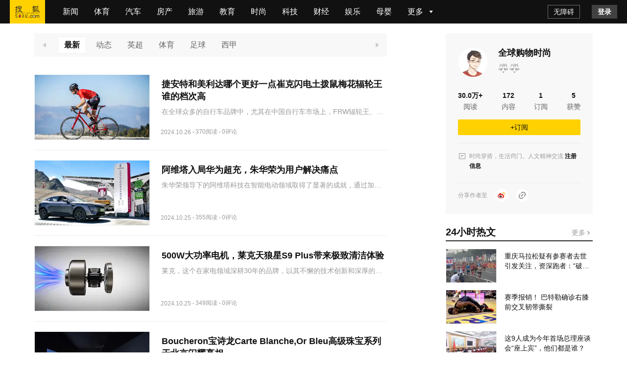

--- FILE ---
content_type: text/html;charset=utf-8
request_url: https://mp.sohu.com/profile?xpt=OTRkYjY3OWMtZjY5MS00OGU1LWI5NzAtOTVhMjA5Mjc4ZGJi&_f=index_pagemp_1&spm=smpc.content.author.1.1702526227257jp31XmP
body_size: 41448
content:
<!DOCTYPE html><html><head><script>if(window&&window.performance&&typeof window.performance.now==='function'){!window.MptcfePerf?window.MptcfePerf={headst:+new Date()}:window.MptcfePerf.headst=+new Date()}</script><meta charset=utf-8><meta http-equiv=X-UA-Compatible content="IE=edge"><meta http-equiv=x-dns-prefetch-control content=on><meta name=viewport content="width=device-width,initial-scale=1,minimum-scale=1,maximum-scale=1,user-scalable=0">  <meta name=data-spm content="smpc">    <link rel=dns-prefetch href="//statics.itc.cn">  <link rel=dns-prefetch href="//zmt.itc.cn">   <link rel=icon href="//statics.itc.cn/web/static/images/pic/sohu-logo/favicon.ico" mce_href=/favicon.ico type=image/x-icon><link rel="shortcut icon" href="//statics.itc.cn/web/static/images/pic/sohu-logo/favicon.ico" mce_href=/favicon.ico type=image/x-icon>  <style>body { background-repeat: no-repeat !important; background-position: top center !important;background-size:100% }</style>  <script>!function (a, b) { function c() { var b = f.getBoundingClientRect().width; b / i > 540 && (b = 540 * i); var c = b / 10; f.style.fontSize = c + "px", k.rem = a.rem = c } var d, e = a.document, f = e.documentElement, g = e.querySelector('meta[name="viewport"]'), h = e.querySelector('meta[name="flexible"]'), i = 0, j = 0, k = b.flexible || (b.flexible = {}); if (g) { var l = g.getAttribute("content").match(/initial\-scale=([\d\.]+)/); l && (j = parseFloat(l[1]), i = parseInt(1 / j)) } else { if (h) { var m = h.getAttribute("content"); if (m) { var n = m.match(/initial\-dpr=([\d\.]+)/), o = m.match(/maximum\-dpr=([\d\.]+)/); n && (i = parseFloat(n[1]), j = parseFloat((1 / i).toFixed(2))), o && (i = parseFloat(o[1]), j = parseFloat((1 / i).toFixed(2))) } } } var isIos = a.navigator.appVersion.match(/iphone/gi); if (isIos) { f.setAttribute("class", "ios") } else { f.setAttribute("class", "android") } if (!i && !j) { var p = (a.navigator.appVersion.match(/android/gi), a.navigator.appVersion.match(/iphone/gi)), q = a.devicePixelRatio; i = p ? q >= 3 && (!i || i >= 3) ? 3 : q >= 2 && (!i || i >= 2) ? 2 : 1 : 1, j = 1 / i } if (f.setAttribute("data-dpr", i), !g) { if (g = e.createElement("meta"), g.setAttribute("name", "viewport"), g.setAttribute("content", "initial-scale=" + j + ", maximum-scale=" + j + ", minimum-scale=" + j + ", user-scalable=no"), f.firstElementChild) { f.firstElementChild.appendChild(g) } else { var r = e.createElement("div"); r.appendChild(g), e.write(r.innerHTML) } } a.addEventListener("resize", function () { clearTimeout(d), d = setTimeout(c, 300) }, !1), a.addEventListener("pageshow", function (a) { a.persisted && (clearTimeout(d), d = setTimeout(c, 300)) }, !1), "complete" === e.readyState ? e.body.style.fontSize = 12 * i + "px" : e.addEventListener("DOMContentLoaded", function () { e.body.style.fontSize = 12 * i + "px" }, !1), c(), k.dpr = a.dpr = i, k.refreshRem = c, k.rem2px = function (a) { var b = parseFloat(a) * this.rem; return "string" == typeof a && a.match(/rem$/) && (b += "px"), b }, k.px2rem = function (a) { var b = parseFloat(a) / this.rem; return "string" == typeof a && a.match(/px$/) && (b += "rem"), b } }(window, window.lib || (window.lib = {}));</script>   <title>全球购物时尚的个人主页</title>    <meta name=description content=精彩内容尽在搜狐网>   <meta name=referrer content="always">     <meta property=og:description content=精彩内容尽在搜狐网>   <meta property=og:image content=https://statics.itc.cn/mptc-mpfe/img/article/Logo_Sohu_Icon.png type=image/x-icon>  <style> a,abbr,acronym,address,applet,article,aside,audio,b,big,blockquote,body,canvas,caption,center,cite,code,dd,del,details,dfn,div,dl,dt,em,embed,fieldset,figcaption,figure,footer,form,h1,h2,h3,h4,h5,h6,header,hgroup,html,i,iframe,img,input,ins,kbd,label,legend,li,mark,menu,nav,object,ol,output,p,pre,q,ruby,s,samp,section,small,span,strike,strong,sub,summary,sup,table,tbody,td,tfoot,th,thead,time,tr,tt,u,ul,var,video{border:0;font-family:Helvetica Neue,Helvetica,PingFang SC,Hiragino Sans GB,Microsoft YaHei,"\5FAE\8F6F\96C5\9ED1",Arial,sans-serif;font-size:100%;font:inherit;margin:0;padding:0;vertical-align:baseline}article,aside,details,figcaption,figure,footer,header,hgroup,menu,nav,section{display:block}body{line-height:1;overflow-y:scroll;scrollbar-width:none}blockquote,q{quotes:none}blockquote:after,blockquote:before,q:after,q:before{content:"";content:none}table{border-collapse:collapse;border-spacing:0}a{color:#121212;text-decoration:none}body{font-family:Helvetica Neue,Helvetica,PingFang SC,Hiragino Sans GB,Microsoft YaHei,"\5FAE\8F6F\96C5\9ED1",Arial,sans-serif}.fl{float:left}.fr{float:right}.filter>*>*{-webkit-filter:grayscale(1);filter:grayscale(1)}input:focus-visible{outline:none}#ariaTipText{display:none}@font-face{font-family:icons;font-style:normal;font-weight:400;src:url(//g1.itc.cn/dpfe-render-prod/202508051433/fonts/icons-8dc085.eot);src:url(//g1.itc.cn/dpfe-render-prod/202508051433/fonts/icons-8dc085.eot?#iefix) format("embedded-opentype"),url(//g1.itc.cn/dpfe-render-prod/202508051433/fonts/icons-cf2617.woff) format("woff"),url(//g1.itc.cn/dpfe-render-prod/202508051433/fonts/icons-f0507f.ttf) format("truetype"),url(//g1.itc.cn/dpfe-render-prod/202508051433/images/icons-7c3013.svg#icons) format("svg")}[class*=" i-"],[class^=i-]{speak:none;-webkit-font-smoothing:antialiased;-moz-osx-font-smoothing:grayscale;font-family:icons!important;font-style:normal;font-variant:normal;font-weight:400;line-height:1;text-transform:none}.i-ad-exp:before{content:"\F101"}.i-add-to-desktop:before{content:"\F102"}.i-arrow-down:before{content:"\F103"}.i-arrow-down2:before{content:"\F104"}.i-arrow-left:before{content:"\F105"}.i-arrow-right-circle:before{content:"\F106"}.i-arrow-right-three:before{content:"\F107"}.i-arrow-right:before{content:"\F108"}.i-arrow-up:before{content:"\F109"}.i-backtop:before{content:"\F10A"}.i-bold-down:before{content:"\F10B"}.i-bold-up:before{content:"\F10C"}.i-checkbox:before{content:"\F10D"}.i-close-bold:before{content:"\F10E"}.i-close-eye-new:before{content:"\F10F"}.i-close-eye:before{content:"\F110"}.i-close-thin:before{content:"\F111"}.i-comment-oval:before{content:"\F112"}.i-comment-rect:before{content:"\F113"}.i-comment-rect2:before{content:"\F114"}.i-contact:before{content:"\F115"}.i-delete:before{content:"\F116"}.i-email:before{content:"\F117"}.i-fail:before{content:"\F118"}.i-feedback:before{content:"\F119"}.i-fire:before{content:"\F11A"}.i-heart-fill:before{content:"\F11B"}.i-heart:before{content:"\F11C"}.i-home:before{content:"\F11D"}.i-ic_close:before{content:"\F11E"}.i-ic_more_type1:before{content:"\F11F"}.i-ic_more_type2:before{content:"\F120"}.i-ic_more:before{content:"\F121"}.i-ic_more2:before{content:"\F122"}.i-ic_retract:before{content:"\F123"}.i-ic_top:before{content:"\F124"}.i-iconafternew:before{content:"\F125"}.i-iconbeforenew:before{content:"\F126"}.i-iconcategorynew:before{content:"\F127"}.i-iconcommentsnew:before{content:"\F128"}.i-iconcontactnew:before{content:"\F129"}.i-icondeletenew:before{content:"\F12A"}.i-iconfeedbacknew:before{content:"\F12B"}.i-iconfoldnew:before{content:"\F12C"}.i-iconimage2new:before{content:"\F12D"}.i-iconnextnew:before{content:"\F12E"}.i-iconplaynew:before{content:"\F12F"}.i-iconsearchnew:before{content:"\F130"}.i-iconvideonew:before{content:"\F131"}.i-lightning:before{content:"\F132"}.i-live:before{content:"\F133"}.i-loading:before{content:"\F134"}.i-location-fix:before{content:"\F135"}.i-location-nav:before{content:"\F136"}.i-logo-sogou:before{content:"\F137"}.i-logo-sohu:before{content:"\F138"}.i-more-bold:before{content:"\F139"}.i-more-thin:before{content:"\F13A"}.i-next-block:before{content:"\F13B"}.i-Piclogographicsnew:before{content:"\F13C"}.i-Piclogosohunew:before{content:"\F13D"}.i-play-btn:before{content:"\F13E"}.i-play-game:before{content:"\F13F"}.i-read:before{content:"\F140"}.i-refresh:before{content:"\F141"}.i-search-cancel:before{content:"\F142"}.i-search-news:before{content:"\F143"}.i-search:before{content:"\F144"}.i-share-app:before{content:"\F145"}.i-share-circle:before{content:"\F146"}.i-share-safari:before{content:"\F147"}.i-switch:before{content:"\F148"}.i-thumb:before{content:"\F149"}.i-to-next:before{content:"\F14A"}.i-video-play:before{content:"\F14B"}.i-view:before{content:"\F14C"}@font-face{font-family:iconfont;src:url(//at.alicdn.com/t/c/font_3644784_etsbpcp1ej7.woff2?t=1741846574020) format("woff2"),url(//at.alicdn.com/t/c/font_3644784_etsbpcp1ej7.woff?t=1741846574020) format("woff"),url(//at.alicdn.com/t/c/font_3644784_etsbpcp1ej7.ttf?t=1741846574020) format("truetype"),url(//at.alicdn.com/t/c/font_3644784_etsbpcp1ej7.svg?t=1741846574020#iconfont) format("svg")}.iconfont{-webkit-font-smoothing:antialiased;-moz-osx-font-smoothing:grayscale;font-family:iconfont!important;font-size:16px;font-style:normal}.icon-icon_follow_empty_old:before{content:"\e691"}.icon-icon_followed_solid_old:before{content:"\e692"}.icon-icon_share_empty_old:before{content:"\e693"}.icon-icon_consult_empty_old:before{content:"\e694"}.icon-icon_change_empty_old:before{content:"\e695"}.icon-icon_house_empty_old:before{content:"\e696"}.icon-icon_tel_empty_old:before{content:"\e697"}.icon-icon_remind_empty_old:before{content:"\e698"}.icon-icon_count_empty_old:before{content:"\e699"}.icon-icon_wechat_empty_old:before{content:"\e69a"}.icon-icon_barrier-free_empty4:before{content:"\e68a"}.icon-a-icon__empty4:before{content:"\e68b"}.icon-icon_robot_empty4:before{content:"\e68c"}.icon-icon_font_empty4:before{content:"\e68d"}.icon-icon_care_empty4:before{content:"\e68e"}.icon-icon_disinterest_empty4:before{content:"\e68f"}.icon-icon_menu_empty4:before{content:"\e690"}.icon-icon_group_empty:before{content:"\e67c"}.icon-icon_group_solid:before{content:"\e67d"}.icon-icon_consult_solid:before{content:"\e67e"}.icon-icon_analysis_empty:before{content:"\e67f"}.icon-icon_remind_solid:before{content:"\e680"}.icon-icon_read_empty:before{content:"\e681"}.icon-icon_report_solid:before{content:"\e682"}.icon-icon_report_empty:before{content:"\e683"}.icon-icon_tel_solid:before{content:"\e684"}.icon-icon_add_empty:before{content:"\e685"}.icon-icon_service_empty:before{content:"\e686"}.icon-icon_comment_empty:before{content:"\e687"}.icon-icon_tel_empty:before{content:"\e688"}.icon-a-icon_housingprice_empty:before{content:"\e689"}.icon-icon_report_empty4:before{content:"\e67b"}.icon-icon_Pinned_empty:before{content:"\e674"}.icon-icon_cooperation_empty:before{content:"\e675"}.icon-icon_app_empty1:before{content:"\e676"}.icon-icon_pk_empty:before{content:"\e677"}.icon-icon_feedback2_empty:before{content:"\e678"}.icon-a-icon_Housebuyinggroup_empty:before{content:"\e679"}.icon-a-icon_Errorcorrection_empty:before{content:"\e67a"}.icon-icon_wechat1:before{content:"\e671"}.icon-icon_qzone1:before{content:"\e672"}.icon-icon_weibo1:before{content:"\e673"}.icon-icon_on_solid:before{content:"\e66f"}.icon-icon_ounder_solid:before{content:"\e670"}.icon-icon_app_empty:before{content:"\e66a"}.icon-icon_computer_empty:before{content:"\e66b"}.icon-icon_map_empty1:before{content:"\e66c"}.icon-icon_complaint_empty:before{content:"\e66d"}.icon-a-icon_Smallprogram_empty:before{content:"\e66e"}.icon-icon_telephone_solid:before{content:"\e666"}.icon-icon_code_empty:before{content:"\e667"}.icon-a-icon_housetype_empty:before{content:"\e668"}.icon-icon_map_empty:before{content:"\e669"}.icon-icon_close_empty4:before{content:"\e645"}.icon-icon_class_empty4:before{content:"\e646"}.icon-icon_add_empty4:before{content:"\e647"}.icon-icon_delete_empty4:before{content:"\e648"}.icon-icon_comment_empty4:before{content:"\e649"}.icon-icon_contact_empty4:before{content:"\e64a"}.icon-icon_discuss_empty4:before{content:"\e64b"}.icon-icon_message_empty4:before{content:"\e64c"}.icon-icon_link_empty4:before{content:"\e64d"}.icon-icon_praise_solid:before{content:"\e64e"}.icon-icon_collection_solid:before{content:"\e64f"}.icon-icon_pic_empty4:before{content:"\e650"}.icon-icon_emoji_empty4:before{content:"\e651"}.icon-icon_jincai_empty4:before{content:"\e652"}.icon-icon_service_empty4:before{content:"\e653"}.icon-icon_play_solid:before{content:"\e654"}.icon-icon_search_empty4:before{content:"\e655"}.icon-icon_share_empty4:before{content:"\e656"}.icon-icon_sort_empty:before{content:"\e657"}.icon-icon_subscription_empty4:before{content:"\e658"}.icon-icon_reward_empty4:before{content:"\e659"}.icon-icon_pic_solid:before{content:"\e65a"}.icon-icon_praise_empty4:before{content:"\e65b"}.icon-icon_quit_empty4:before{content:"\e65c"}.icon-icon_seting_empty4:before{content:"\e65d"}.icon-icon_user_empty4:before{content:"\e65e"}.icon-icon_sohuhao_empty4:before{content:"\e65f"}.icon-icon_video_solid:before{content:"\e660"}.icon-icon_subscription2_empty4:before{content:"\e661"}.icon-icon_change_empty4:before{content:"\e662"}.icon-icon_reply_empty4:before{content:"\e663"}.icon-icon_collection_empty4:before{content:"\e664"}.icon-icon_feedback_empty4:before{content:"\e665"}.icon-icon_share_empty6:before{content:"\e63f"}.icon-icon_back_empty6:before{content:"\e626"}.icon-icon_class_empty6:before{content:"\e627"}.icon-icon_change_empty6:before{content:"\e628"}.icon-icon_close_empty6:before{content:"\e629"}.icon-icon_delete_empty6:before{content:"\e62a"}.icon-icon_comment_empty6:before{content:"\e62b"}.icon-icon_feedback_empty6:before{content:"\e62c"}.icon-icon_emoji_empty6:before{content:"\e62d"}.icon-icon_last_empty6:before{content:"\e62e"}.icon-icon_contactc_empty6:before{content:"\e62f"}.icon-icon_next_empty6:before{content:"\e630"}.icon-icon_packup_empty6:before{content:"\e631"}.icon-icon_more_empty6:before{content:"\e632"}.icon-icon_message_empty6:before{content:"\e633"}.icon-icon_praise_empty6:before{content:"\e634"}.icon-icon_collection_empty6:before{content:"\e635"}.icon-icon_reply_empty6:before{content:"\e636"}.icon-icon_down_empty6:before{content:"\e637"}.icon-icon_before_empty6:before{content:"\e638"}.icon-icon_quitc_empty6:before{content:"\e639"}.icon-icon_pic_empty6:before{content:"\e63a"}.icon-icon_link_empty6:before{content:"\e63b"}.icon-icon_seting_empty6:before{content:"\e63c"}.icon-icon_service_empty6:before{content:"\e63d"}.icon-icon_sort_empty6:before{content:"\e63e"}.icon-icon_unfold_empty6:before{content:"\e640"}.icon-icon_right_empty6:before{content:"\e641"}.icon-icon_search_empty6:before{content:"\e642"}.icon-icon_up_empty6:before{content:"\e643"}.icon-icon_user_empty6:before{content:"\e644"}.icon-icon_share2_empty6:before{content:"\e69b"}@font-face{font-family:iconfont_emoji;src:url(//statics.itc.cn/mptc-mpfe/css/emoji/iconfont.woff2) format("woff2"),url(//statics.itc.cn/mptc-mpfe/css/emoji/iconfont.woff) format("woff"),url(//statics.itc.cn/mptc-mpfe/css/emoji/iconfont.ttf) format("truetype")}.iconfont_emoji{-webkit-font-smoothing:antialiased;-moz-osx-font-smoothing:grayscale;font-family:iconfont_emoji!important;font-size:20px;font-style:normal}.icon-goutou:before{content:"\e603"}.icon-ganga1:before{content:"\e606"}.icon-shengqi:before{content:"\e605"}.icon-meiguihua:before{content:"\e604"}.icon-tu:before{content:"\e601"}.icon-haixiu:before{content:"\e602"}.icon-anzhongguancha:before{content:"\e600"}.icon-baiyan:before{content:"\e675"}.icon-koushui:before{content:"\e676"}.icon-xiaoku:before{content:"\e677"}.icon-zhouma:before{content:"\e678"}.icon-bianbian:before{content:"\e679"}.icon-fadai:before{content:"\e67a"}.icon-fenlie:before{content:"\e67b"}.icon-kulou:before{content:"\e67d"}.icon-jingya:before{content:"\e67e"}.icon-ningmengjing:before{content:"\e67f"}.icon-tanqi:before{content:"\e680"}.icon-weixiao:before{content:"\e681"}.icon-yiwen:before{content:"\e682"}.icon-sikao:before{content:"\e683"}.icon-fendou:before{content:"\e684"}.icon-shihua:before{content:"\e685"}.icon-yun:before{content:"\e686"}.icon-zhadan:before{content:"\e687"}.icon-kouzhao:before{content:"\e688"}.icon-qingzhu:before{content:"\e689"}.icon-shuijue:before{content:"\e68a"}.icon-chigua:before{content:"\e68b"}.icon-qinqin:before{content:"\e68c"}.icon-heilian:before{content:"\e68e"}.icon-ganga:before{content:"\e68f"}.icon-ku:before{content:"\e690"}.icon-tiaopi:before{content:"\e66f"}.icon-guzhang:before{content:"\e670"}.icon-bizui:before{content:"\e671"}.icon-kelian:before{content:"\e672"}.icon-yyds:before{content:"\e673"}.icon-daku:before{content:"\e674"}.icon-daxiao:before{content:"\e66e"}.TPLloading{-webkit-backdrop-filter:blur(10px);backdrop-filter:blur(10px);background:rgba(0,0,0,.8);bottom:0;height:64px;left:0;margin:auto;padding:20px 26px 16px;position:fixed;right:0;top:0;width:48px;z-index:999}.TPLloading .loading-content{color:#fff;font-size:16px;font-weight:600;line-height:22px}.TPLloading .loading-img{margin:0 0 10px 8px}.TPLloading .loading-img img{animation:run 2s linear 0s infinite;-webkit-animation:run 2s linear 0s infinite;display:inline-block;height:32px;width:32px}@-webkit-keyframes run{0%{-webkit-transform:rotate(0deg)}to{-webkit-transform:rotate(1turn)}}.FeedItemOperate,.FeedItemOperate .operate-wrap{-webkit-box-flex:1;-webkit-flex:1;-ms-flex:1;flex:1}.FeedItemOperate .operate-wrap{-webkit-box-align:center;-ms-flex-align:center;-webkit-align-items:center;align-items:center;display:-webkit-box;display:-webkit-flex;display:-ms-flexbox;display:flex;margin-left:8px}.FeedItemOperate .operate-split-line{background-color:#ccc;display:inline-block;height:8px;width:1px}.FeedItemOperate .column-list{color:#666;display:inline-block;font-size:12px;font-weight:400;line-height:16px;margin-left:8px}.FeedItemOperate .column-list:hover{cursor:pointer}.FeedItemOperate .bottomOperaterList{-webkit-box-flex:1;-webkit-box-pack:end;-ms-flex-pack:end;display:-webkit-box;display:-webkit-flex;display:-ms-flexbox;display:flex;-webkit-flex:1;-ms-flex:1;flex:1;-webkit-justify-content:flex-end;justify-content:flex-end}.FeedItemOperate .bottomOperaterListItem{color:#666;display:inline-block;font-size:12px;font-weight:400;line-height:16px;margin-left:8px}.FeedItemOperate .bottomOperaterListItem .share{background-image:url(https://statics.itc.cn/mptc-mpfe/img/icon/icon-share2.png);background-size:contain;height:16px;position:relative;width:16px}.FeedItemOperate .bottomOperaterListItem .share .share-img{background-color:#fff;background:#fff;border:1px solid rgba(0,0,0,.02);-webkit-box-shadow:0 2px 6px 0 rgba(0,0,0,.06),0 4px 10px -2px rgba(0,0,0,.07);box-shadow:0 2px 6px 0 rgba(0,0,0,.06),0 4px 10px -2px rgba(0,0,0,.07);padding:8px 12px 12px;position:absolute;right:-70px;top:20px;z-index:99}.FeedItemOperate .bottomOperaterListItem .share .share-img img{height:136px;width:136px}.FeedItemOperate .bottomOperaterListItem .share .share-img .share-text{color:#666;font-size:14px;font-weight:600;line-height:20px;margin-bottom:8px;text-align:center}.FeedItemOperate .bottomOperaterListItem .share:hover{background-image:url(https://statics.itc.cn/mptc-mpfe/img/icon/icon-share2.png);background-size:contain;height:16px;width:16px}.FeedItemOperate .operate-bottom-right{-webkit-box-flex:1;-webkit-box-pack:justify;-ms-flex-pack:justify;-webkit-box-align:center;-ms-flex-align:center;-webkit-align-items:center;align-items:center;display:-webkit-box;display:-webkit-flex;display:-ms-flexbox;display:flex;-webkit-flex:1;-ms-flex:1;flex:1;-webkit-justify-content:space-between;justify-content:space-between}.FeedItemOperate .right-operate{height:16px;margin-left:16px;position:relative;width:16px}.FeedItemOperate .right-btn:hover{background-image:url(https://statics.itc.cn/mptc-mpfe/img/components-pc/author-pc/icon_more_empty6_hover.png);background-size:contain;height:16px;width:16px}.FeedItemOperate .right-btn{background-image:url(https://statics.itc.cn/mptc-mpfe/img/components-pc/author-pc/icon_more_empty6_normal.png);background-size:contain;height:16px;width:16px}.FeedItemOperate .rightOperaterList{background:#fff;border:1px solid rgba(0,0,0,.02);-webkit-box-shadow:0 2px 6px 0 rgba(0,0,0,.06),0 4px 10px -2px rgba(0,0,0,.07);box-shadow:0 2px 6px 0 rgba(0,0,0,.06),0 4px 10px -2px rgba(0,0,0,.07);padding:4px;position:absolute;right:-20px;top:20px;width:-webkit-max-content;width:-moz-max-content;width:max-content;z-index:99}.FeedItemOperate .rightOperaterListItem{color:#666;font-size:14px;font-weight:400;line-height:20px;padding:6px 14px;text-align:center}.FeedItemOperate .rightOperaterListItem:hover{background:#f8f8f8;cursor:pointer}.FeedItemOperate .login-modal{bottom:0;left:0;position:fixed;right:0;top:0;z-index:99}.FeedItemOperate .login-modal .close-modal{background-image:url(https://statics.itc.cn/mptc-mpfe/img/components-pc/author-pc/icon_close_empty6@2x.png);background-size:contain;height:14px;position:absolute;right:14px;top:14px;width:14px}.FeedItemOperate .login-modal .login-modal-card{background:#fff;border:1px solid rgba(0,0,0,.02);-webkit-box-shadow:0 12px 20px 8px rgba(0,0,0,.03),0 16px 24px -6px rgba(0,0,0,.04);box-shadow:0 12px 20px 8px rgba(0,0,0,.03),0 16px 24px -6px rgba(0,0,0,.04);height:158px;left:50%;padding-top:36px;position:absolute;top:50%;-webkit-transform:translate(-50%,-50%);transform:translate(-50%,-50%);width:400px}.FeedItemOperate .login-modal .login-modal-card:hover{cursor:pointer}.FeedItemOperate .login-modal .login-modal-card .login-text{-webkit-box-pack:center;-ms-flex-pack:center;-webkit-box-orient:vertical;-webkit-box-direction:normal;display:-webkit-box;display:-webkit-flex;display:-ms-flexbox;display:flex;-webkit-flex-direction:column;-ms-flex-direction:column;flex-direction:column;-webkit-justify-content:center;justify-content:center;margin:0 auto}.FeedItemOperate .login-modal .login-modal-card .text{-ms-flex-item-align:center;-webkit-box-pack:start;-ms-flex-pack:start;-webkit-box-align:center;-ms-flex-align:center;-webkit-align-items:center;align-items:center;-webkit-align-self:center;align-self:center;color:#111;display:-webkit-box;display:-webkit-flex;display:-ms-flexbox;display:flex;font-size:16px;font-weight:600;-webkit-justify-content:flex-start;justify-content:flex-start;line-height:22px;margin-bottom:8px;text-align:center}.FeedItemOperate .login-modal .login-modal-card .text img{display:inline-block;height:20px;margin-right:8px;vertical-align:middle;width:20px}.FeedItemOperate .login-modal .login-modal-card .desc{color:#999;font-size:14px;font-weight:400;line-height:20px;text-align:center}.FeedItemOperate .login-modal .login-modal-card .login-btn-wrap{-webkit-box-pack:center;-ms-flex-pack:center;display:-webkit-box;display:-webkit-flex;display:-ms-flexbox;display:flex;-webkit-justify-content:center;justify-content:center;margin-top:36px}.FeedItemOperate .login-modal .login-modal-card .login-btn{background:#f2f2f2;font-size:16px;font-weight:600;height:40px;line-height:40px;text-align:center;width:104px}.FeedItemOperate .login-modal .login-modal-card .login-cancel{color:#111}.FeedItemOperate .login-modal .login-modal-card .login{background:#f43640;color:#fff;margin-right:16px}.FeedItemOperate .column-modal{bottom:0;left:0;position:fixed;right:0;top:0;z-index:99}.FeedItemOperate .column-modal .close-modal{background-image:url(https://statics.itc.cn/mptc-mpfe/img/components-pc/author-pc/icon_close_empty6@2x.png);background-size:contain;height:14px;position:absolute;right:14px;top:14px;width:14px}.FeedItemOperate .column-modal .no-column-list{background:#fff;border:1px solid rgba(0,0,0,.02);-webkit-box-shadow:0 12px 20px 8px rgba(0,0,0,.03),0 16px 24px -6px rgba(0,0,0,.04);box-shadow:0 12px 20px 8px rgba(0,0,0,.03),0 16px 24px -6px rgba(0,0,0,.04);left:50%;padding:36px 0 32px;position:absolute;top:50%;-webkit-transform:translate(-50%,-50%);transform:translate(-50%,-50%);width:400px}.FeedItemOperate .column-modal .no-column-list .create-column-text{-webkit-box-pack:center;-ms-flex-pack:center;-webkit-box-orient:vertical;-webkit-box-direction:normal;display:-webkit-box;display:-webkit-flex;display:-ms-flexbox;display:flex;-webkit-flex-direction:column;-ms-flex-direction:column;flex-direction:column;-webkit-justify-content:center;justify-content:center;margin:0 auto}.FeedItemOperate .column-modal .no-column-list .text{-ms-flex-item-align:center;-webkit-align-self:center;align-self:center;color:#111;font-size:16px;font-weight:600;line-height:22px;margin-bottom:8px;text-align:center}.FeedItemOperate .column-modal .no-column-list .desc{color:#999;font-size:14px;font-weight:400;line-height:20px;text-align:center}.FeedItemOperate .column-modal .no-column-list .create-btn-wrap{margin-top:36px}.FeedItemOperate .column-modal .create-btn-wrap{-webkit-box-pack:center;-ms-flex-pack:center;display:-webkit-box;display:-webkit-flex;display:-ms-flexbox;display:flex;-webkit-justify-content:center;justify-content:center}.FeedItemOperate .column-modal .create-btn{background:#ffd100;color:#111;font-size:16px;font-weight:600;height:40px;line-height:40px;text-align:center;width:104px}.FeedItemOperate .column-modal .has-column-list{background:#fff;border:1px solid rgba(0,0,0,.02);-webkit-box-shadow:0 12px 20px 8px rgba(0,0,0,.03),0 16px 24px -6px rgba(0,0,0,.04);box-shadow:0 12px 20px 8px rgba(0,0,0,.03),0 16px 24px -6px rgba(0,0,0,.04);left:50%;padding-bottom:32px;padding-top:36px;position:absolute;top:50%;-webkit-transform:translate(-50%,-50%);transform:translate(-50%,-50%);width:530px}.FeedItemOperate .column-modal .has-column-list .create-column-text{-webkit-box-pack:center;-ms-flex-pack:center;-webkit-box-orient:vertical;-webkit-box-direction:normal;display:-webkit-box;display:-webkit-flex;display:-ms-flexbox;display:flex;-webkit-flex-direction:column;-ms-flex-direction:column;flex-direction:column;-webkit-justify-content:center;justify-content:center;margin:0 auto}.FeedItemOperate .column-modal .has-column-list .text{-ms-flex-item-align:center;-webkit-align-self:center;align-self:center;color:#111;font-size:16px;font-weight:600;line-height:22px;text-align:center}.FeedItemOperate .column-modal .has-column-list .select-column-list{-webkit-box-pack:start;-ms-flex-pack:start;display:-webkit-box;display:-webkit-flex;display:-ms-flexbox;display:flex;-webkit-flex-wrap:wrap;-ms-flex-wrap:wrap;flex-wrap:wrap;-webkit-justify-content:flex-start;justify-content:flex-start;padding:30px 22px 36px 36px}.FeedItemOperate .column-modal .has-column-list .select-column-list:hover{cursor:pointer}.FeedItemOperate .column-modal .has-column-list .select-column-list .select-item{border:1px solid #ebebeb;-webkit-box-sizing:border-box;box-sizing:border-box;color:#111;font-weight:400;height:40px;margin:0 14px 14px 0;padding:0 15px;position:relative;width:104px}.FeedItemOperate .column-modal .has-column-list .select-column-list .select-item .select-item-name{font-size:14px;left:50%;line-height:20px;overflow:hidden;position:absolute;text-overflow:ellipsis;top:50%;-webkit-transform:translate(-50%,-50%);transform:translate(-50%,-50%);white-space:nowrap;width:70px}.FeedItemOperate .column-modal .has-column-list .select-column-list .select-item .status{color:#ccc}.FeedItemOperate .column-modal .has-column-list .select-column-list .select-item .select-item-name-selected{font-weight:600}.FeedItemOperate .column-modal .has-column-list .select-column-list .select-item .select-item-status{zoom:.83;background:#ebebeb;bottom:0;color:#666;font-size:12px;font-weight:400;line-height:14px;padding:0 4px;position:absolute;right:0;text-align:center}.FeedItemOperate .column-modal .has-column-list .select-column-list .selected{border:2px solid #666}.FeedItemOperate .column-modal .has-column-list .columnDisabled{background:#f2f2f2;color:#ccc;cursor:not-allowed}.FeedItemOperate .column-modal .has-column-list .multi-desc{color:#999;font-size:14px;font-weight:400;line-height:40px;margin-left:10px}.TPLImageTextFeedItem{border-bottom:1px solid #ebebeb;position:relative;width:100%}.TPLImageTextFeedItem .item-img-content{border:1px solid rgba(0,0,0,.05);display:inline-block;height:132px;margin:20px 24px 20px 0;overflow:hidden;width:234px}.TPLImageTextFeedItem .tpl-image-text-feed-item-content{display:inline-block;display:-webkit-box;display:-webkit-flex;display:-ms-flexbox;display:flex;position:relative;text-decoration:none}.TPLImageTextFeedItem .item-text-content-title{-webkit-line-clamp:2;-webkit-box-orient:vertical;color:#111;display:-webkit-box;font-size:18px;font-weight:600;line-height:25px;overflow:hidden;text-overflow:ellipsis;white-space:normal}.TPLImageTextFeedItem .item-text-content-title:hover{color:#c9141d}.TPLImageTextFeedItem .ad-title{word-wrap:break-word;word-break:break-all}.TPLImageTextFeedItem .item-text-content-description{-webkit-box-orient:vertical;-webkit-line-clamp:1;color:#999;display:-webkit-box;font-size:14px;line-height:20px;margin-top:8px;max-height:20px;overflow:hidden}.TPLImageTextFeedItem .tpl-image-txt-feed-item-img{height:100%;-o-object-fit:cover;object-fit:cover;-webkit-transition:-webkit-transform .5s ease .1s;transition:-webkit-transform .5s ease .1s;transition:transform .5s ease .1s;transition:transform .5s ease .1s,-webkit-transform .5s ease .1s;width:100%}.TPLImageTextFeedItem .tpl-image-txt-feed-item-img:hover{-webkit-transform:scale(1.1);transform:scale(1.1);z-index:99}.TPLImageTextFeedItem .item-accountName{color:#999;font-size:12px;font-weight:400;height:17px;line-height:17px;margin-right:8px}.TPLImageTextFeedItem .item-text-content{-webkit-box-flex:1;-webkit-flex:1;-ms-flex:1;flex:1;margin:28px 0;position:relative}.TPLImageTextFeedItem .item-text-content-detail{-ms-flex-align:center}.TPLImageTextFeedItem .extra-info-list,.TPLImageTextFeedItem .item-text-content-detail{-webkit-box-align:center;-webkit-align-items:center;align-items:center;display:-webkit-box;display:-webkit-flex;display:-ms-flexbox;display:flex}.TPLImageTextFeedItem .extra-info-list{-ms-flex-item-align:center;-ms-flex-align:center;-webkit-align-self:center;align-self:center;overflow:hidden;text-overflow:ellipsis;white-space:nowrap}.TPLImageTextFeedItem .extra-info-item{-webkit-box-align:center;-ms-flex-align:center;-webkit-align-items:center;align-items:center;color:#999;display:-webkit-inline-box;display:-webkit-inline-flex;display:-ms-inline-flexbox;display:inline-flex;font-size:12px}.TPLImageTextFeedItem .extra-info-link{color:#666;font-weight:600}.TPLImageTextFeedItem .extra-info-link:hover{color:#111}.TPLImageTextFeedItem .extra-info-point{color:#999;font-size:12px;font-weight:600}.TPLImageTextFeedItem .extra-operate{-webkit-box-pack:start;-ms-flex-pack:start;display:-webkit-box;display:-webkit-flex;display:-ms-flexbox;display:flex;-webkit-justify-content:flex-start;justify-content:flex-start;margin-left:24px;position:absolute;width:100%}.TPLImageTextFeedItem .tags-list-new{color:#999;font-size:12px;font-weight:600;line-height:20px}.TPLImageTextFeedItem .tags-list-new .tags-item{margin-right:10px}.TPLImageTextFeedItem .extra-tag-img{height:16px;margin-right:8px;width:16px}.TPLTextFeedItem{border-bottom:1px solid #ebebeb;padding:20px 0;width:100%}.TPLTextFeedItem .tpl-text-feed-item-content{display:inline-block;display:-webkit-box;display:-webkit-flex;display:-ms-flexbox;display:flex;position:relative;text-decoration:none}.TPLTextFeedItem .item-text-content-title{-webkit-line-clamp:2;-webkit-box-orient:vertical;color:#111;display:-webkit-box;font-size:18px;font-weight:600;line-height:25px;overflow:hidden;text-overflow:ellipsis;white-space:normal}.TPLTextFeedItem .item-text-content-title:hover{color:#c9141d}.TPLTextFeedItem .ad-title{word-wrap:break-word;word-break:break-all}.TPLTextFeedItem .item-text-content-description{-webkit-box-orient:vertical;-webkit-line-clamp:1;color:#999;display:-webkit-box;font-size:14px;line-height:20px;margin:8px 0 23px;max-height:20px;overflow:hidden}.TPLTextFeedItem .item-accountName{color:#999;font-size:12px;font-weight:400;height:17px;line-height:17px;margin-right:8px}.TPLTextFeedItem .item-text-content{width:100%}.TPLTextFeedItem .item-text-content-detail{-webkit-box-align:center;-ms-flex-align:center;-webkit-align-items:center;align-items:center;display:-webkit-box;display:-webkit-flex;display:-ms-flexbox;display:flex}.TPLTextFeedItem .extra-info-list{-ms-flex-item-align:center;-webkit-align-self:center;align-self:center;display:-webkit-box;display:-webkit-flex;display:-ms-flexbox;display:flex;overflow:hidden;text-overflow:ellipsis;white-space:nowrap}.TPLTextFeedItem .extra-info-item{-webkit-box-align:center;-ms-flex-align:center;-webkit-align-items:center;align-items:center;color:#999;display:-webkit-inline-box;display:-webkit-inline-flex;display:-ms-inline-flexbox;display:inline-flex;font-size:12px}.TPLTextFeedItem .extra-info-link{color:#666;font-weight:600}.TPLTextFeedItem .extra-info-link:hover{color:#111}.TPLTextFeedItem .extra-info-point{color:#999;font-size:12px;font-weight:600}.TPLTextFeedItem .extra-operate{-webkit-box-pack:start;-ms-flex-pack:start;display:-webkit-box;display:-webkit-flex;display:-ms-flexbox;display:flex;-webkit-justify-content:flex-start;justify-content:flex-start;width:100%}.TPLTextFeedItem .tags-list-new{color:#999;font-size:12px;font-weight:600;line-height:20px}.TPLTextFeedItem .tags-list-new .tags-item{margin-right:10px}.TPLTextFeedItem .extra-tag-img{height:16px;margin-right:8px;width:16px}.ImageContainer{display:block;font-size:0;overflow:hidden;position:relative}.ImageContainer:hover .imgIns{-webkit-transform:scale(1.1);transform:scale(1.1)}.ImageContainer .imgIns{height:100%;-webkit-transition:-webkit-transform .5s ease .1s;transition:-webkit-transform .5s ease .1s;transition:transform .5s ease .1s;transition:transform .5s ease .1s,-webkit-transform .5s ease .1s;width:100%}.ImageContainer .shadow{background-color:rgba(0,0,0,.2);height:100%;left:0;position:absolute;top:0;width:100%}.TPLVideoFeedItem{border-bottom:1px solid #ebebeb;position:relative;width:100%}.TPLVideoFeedItem .container{display:-webkit-box;display:-webkit-flex;display:-ms-flexbox;display:flex;text-decoration:none}.TPLVideoFeedItem .container .imgContainer{height:132px;margin:20px 24px 20px 0;position:relative;width:234px}.TPLVideoFeedItem .container .imgContainer .video-icon{bottom:0;color:#fff;font-size:18px;height:18px;left:0;margin:auto;position:absolute;right:0;top:0;width:18px;z-index:3}.TPLVideoFeedItem .container .imgContainer .detail{background-color:#000;bottom:4px;color:#fff;font-size:12px;font-weight:600;padding:2px 4px;position:absolute;right:4px}.TPLVideoFeedItem .container .content{-webkit-box-flex:1;-webkit-flex:1;-ms-flex:1;flex:1;margin:28px 0;position:relative}.TPLVideoFeedItem .container .content .title{-webkit-line-clamp:2;-webkit-box-orient:vertical;color:#111;display:-webkit-box;font-size:18px;font-weight:600;line-height:25px;overflow:hidden;text-overflow:ellipsis;white-space:normal}.TPLVideoFeedItem .container .content .description{-webkit-box-orient:vertical;-webkit-line-clamp:1;color:#999;display:-webkit-box;font-size:14px;line-height:20px;margin-top:8px;max-height:20px;overflow:hidden}.TPLVideoFeedItem .container .content .authorName{bottom:0;color:#999;font-size:12px;font-weight:600;left:0;line-height:16px;position:absolute}.TPLVideoFeedItem .extra-info-list{-ms-flex-item-align:center;-webkit-align-self:center;align-self:center;display:-webkit-box;display:-webkit-flex;display:-ms-flexbox;display:flex;overflow:hidden;text-overflow:ellipsis;white-space:nowrap}.TPLVideoFeedItem .extra-info-item{-webkit-box-align:center;-ms-flex-align:center;-webkit-align-items:center;align-items:center;color:#999;display:-webkit-inline-box;display:-webkit-inline-flex;display:-ms-inline-flexbox;display:inline-flex;font-size:12px}.TPLVideoFeedItem .extra-info-link{color:#666;font-weight:600}.TPLVideoFeedItem .extra-info-link:hover{color:#111}.TPLVideoFeedItem .extra-info-point{color:#999;font-size:12px;font-weight:600}.TPLVideoFeedItem .extra-operate{-webkit-box-pack:start;-ms-flex-pack:start;display:-webkit-box;display:-webkit-flex;display:-ms-flexbox;display:flex;-webkit-justify-content:flex-start;justify-content:flex-start;margin-left:24px;position:absolute;width:100%}.TPLVideoFeedItem .tags-list-new{color:#999;font-size:12px;font-weight:600;line-height:20px}.TPLVideoFeedItem .tags-list-new .tags-item{margin-right:10px}.TPLVideoFeedItem .extra-tag-img{height:16px;margin-right:8px;width:16px}.ImageListFeedItem{border-bottom:1px solid #ebebeb;padding:20px 0;width:100%}.ImageListFeedItem .container{display:inline-block;text-decoration:none;width:100%}.ImageListFeedItem .container .imgContainerList{display:-webkit-box;display:-webkit-flex;display:-ms-flexbox;display:flex;font-size:0;position:relative}.ImageListFeedItem .container .imgContainerList .imgContainer{height:132px;margin-right:9px;overflow:hidden;width:234px}.ImageListFeedItem .container .imgContainerList .imgContainer img{display:inline-block;height:100%;-webkit-transition:-webkit-transform .5s ease .1s;transition:-webkit-transform .5s ease .1s;transition:transform .5s ease .1s;transition:transform .5s ease .1s,-webkit-transform .5s ease .1s;width:100%}.ImageListFeedItem .container .imgContainerList .imgContainer img:hover{-webkit-transform:scale(1.1);transform:scale(1.1);z-index:99}.ImageListFeedItem .container .imgContainerList .imgNum{background:rgba(0,0,0,.7);bottom:4px;color:#fff;font-size:12px;padding:2px 4px;position:absolute;right:4px}.ImageListFeedItem .container .title{color:#333;font-size:18px;font-weight:600;line-height:26px;margin-bottom:15px;overflow:hidden;text-overflow:ellipsis;white-space:nowrap}.ImageListFeedItem .container .ad-title{word-wrap:break-word;word-break:break-all}.ImageListFeedItem .container .from{margin-top:8px}.ImageListFeedItem .container .from .authorName,.ImageListFeedItem .container .from .publicTime{color:#999;font-size:12px;line-height:16px}.ImageListFeedItem .extra-info-list{-ms-flex-item-align:center;-webkit-align-self:center;align-self:center;display:-webkit-box;display:-webkit-flex;display:-ms-flexbox;display:flex;overflow:hidden;text-overflow:ellipsis;white-space:nowrap}.ImageListFeedItem .extra-info-item{-webkit-box-align:center;-ms-flex-align:center;-webkit-align-items:center;align-items:center;color:#999;display:-webkit-inline-box;display:-webkit-inline-flex;display:-ms-inline-flexbox;display:inline-flex;font-size:12px}.ImageListFeedItem .extra-info-link{color:#666;font-weight:600}.ImageListFeedItem .extra-info-link:hover{color:#111}.ImageListFeedItem .extra-info-point{color:#999;font-size:12px;font-weight:600}.ImageListFeedItem .extra-operate{-webkit-box-pack:start;-ms-flex-pack:start;display:-webkit-box;display:-webkit-flex;display:-ms-flexbox;display:flex;-webkit-justify-content:flex-start;justify-content:flex-start;margin-top:8px;width:100%}.ImageListFeedItem .tags-list-new{color:#999;font-size:12px;font-weight:600;line-height:20px}.ImageListFeedItem .tags-list-new .tags-item{margin-right:10px}.ImageListFeedItem .extra-tag-img{height:16px;margin-right:8px;width:16px}.NewCommodityDiagramCard .header{background-color:#f9f9f9;padding:16px 0 16px 16px}.NewCommodityDiagramCard .header .title{color:#333;font-size:22px;font-weight:600;line-height:30px;padding-bottom:8px}.NewCommodityDiagramCard .header .description{color:#666;font-size:12px;font-weight:400;line-height:18px}.NewCommodityDiagramCard .body .diagramImageContainer{position:relative}.NewCommodityDiagramCard .body .diagramImageContainer>img{display:block;width:100%}.NewCommodityDiagramCard .body .diagramImageContainer .diagramContainer,.NewCommodityDiagramCard .body .diagramImageContainer .noImageContainer{-webkit-box-sizing:content-box;box-sizing:content-box;overflow:hidden;position:absolute;text-align:center;-webkit-transform:translate(-50%,50%);transform:translate(-50%,50%)}.NewCommodityDiagramCard .body .diagramImageContainer .diagramContainer{background:#f0f1f2;-webkit-transition:all .1s ease-in-out;transition:all .1s ease-in-out}.NewCommodityDiagramCard .body .diagramImageContainer .diagramContainer img{display:block;width:100%}.NewCommodityDiagramCard .body .diagramImageContainer .diagramContainer:hover{-webkit-box-shadow:0 6px 10px 0 rgba(0,0,0,.3);box-shadow:0 6px 10px 0 rgba(0,0,0,.3);-webkit-transform:translate(-50%,50%) scale(1.217);transform:translate(-50%,50%) scale(1.217);z-index:100}.DynamicCommodityDiagramCard .header{background-color:#f9f9f9;padding:16px 0 16px 16px}.DynamicCommodityDiagramCard .header .title{color:#333;font-size:22px;font-weight:600;line-height:30px;padding-bottom:8px}.DynamicCommodityDiagramCard .header .description{color:#666;font-size:12px;font-weight:400;line-height:18px}.DynamicCommodityDiagramCard .body .diagramImageContainer{position:relative}.DynamicCommodityDiagramCard .body .diagramImageContainer .content-img{display:block;width:100%}.DynamicCommodityDiagramCard .body .diagramImageContainer .diagramContainer,.DynamicCommodityDiagramCard .body .diagramImageContainer .noImageContainer{-webkit-box-sizing:content-box;box-sizing:content-box;overflow:hidden;position:absolute;text-align:center;-webkit-transform:translate(-50%,50%);transform:translate(-50%,50%)}.DynamicCommodityDiagramCard .body .diagramImageContainer .diagramContainer{-webkit-transition:all .1s ease-in-out;transition:all .1s ease-in-out}.DynamicCommodityDiagramCard .body .diagramImageContainer .diagramContainer img{display:block;width:100%}.MultiDataImgListItem{border-bottom:1px solid #ebebeb;padding:20px 0}.MultiDataImgListItem .container{display:block;overflow:hidden;position:relative;text-decoration:none}.MultiDataImgListItem .container .ImgitemListContainer{-webkit-box-pack:justify;-ms-flex-pack:justify;display:-webkit-box;display:-webkit-flex;display:-ms-flexbox;display:flex;-webkit-justify-content:space-between;justify-content:space-between;position:relative}.MultiDataImgListItem .container .ImgitemListContainer .tagContainer{-webkit-box-sizing:border-box;box-sizing:border-box;left:0;padding:4px;position:absolute;top:0;width:100%;z-index:10}.MultiDataImgListItem .container .ImgitemListContainer .tagContainer .tag{background-color:rgba(0,0,0,.7);-webkit-box-sizing:border-box;box-sizing:border-box;color:#fff;display:inline-block;font-size:12px;font-weight:600;height:20px;line-height:12px;max-width:100%;overflow:hidden;padding:4px;text-overflow:ellipsis;white-space:nowrap}.MultiDataImgListItem .container .ImgitemListContainer .Imgitem{height:132px;position:relative;width:234px}.MultiDataImgListItem .container .ImgitemListContainer .Imgitem img{height:100%;width:100%}.MultiDataImgListItem .container .ImgitemListContainer .Imgitem .titleContainer{-webkit-backdrop-filter:blur(0);backdrop-filter:blur(0);background:-webkit-gradient(linear,left bottom,left top,from(rgba(0,0,0,.9)),to(transparent));background:-webkit-linear-gradient(bottom,rgba(0,0,0,.9),transparent);background:linear-gradient(1turn,rgba(0,0,0,.9),transparent);height:100%;left:0;position:absolute;top:0;width:100%}.MultiDataImgListItem .container .ImgitemListContainer .Imgitem .titleContainer .title{-webkit-line-clamp:2;-webkit-box-orient:vertical;bottom:16px;-webkit-box-sizing:border-box;box-sizing:border-box;color:#fff;display:-webkit-box;font-size:16px;font-weight:600;left:0;line-height:22px;max-height:44px;overflow:hidden;padding:0 16px;position:absolute;text-overflow:ellipsis;width:100%}.MultiDataImgListItem .container .extra-info-list{display:-webkit-box;display:-webkit-flex;display:-ms-flexbox;display:flex;margin-top:8px;overflow:hidden;text-overflow:ellipsis;white-space:nowrap}.MultiDataImgListItem .container .extra-info-item{-webkit-box-align:center;-ms-flex-align:center;-webkit-align-items:center;align-items:center;color:#999;display:-webkit-inline-box;display:-webkit-inline-flex;display:-ms-inline-flexbox;display:inline-flex;font-size:12px;font-weight:600}.MultiDataImgListItem .container .extra-info-link{color:#666;font-weight:600}.MultiDataImgListItem .container .extra-info-link:hover{color:#111}.MultiDataImgListItem .container .extra-info-point{color:#999;font-size:12px;font-weight:600}.MultiDataImgListItem .container .extra-tag-img{height:16px;margin-right:8px;width:16px}.MultiDataImgtextItem{border-bottom:1px solid #ebebeb;padding:20px 0}.MultiDataImgtextItem .container{display:-webkit-box;display:-webkit-flex;display:-ms-flexbox;display:flex;overflow:hidden;position:relative;text-decoration:none;width:100%}.MultiDataImgtextItem .container .tagContainer{-webkit-box-sizing:border-box;box-sizing:border-box;left:0;padding:4px;position:absolute;top:0;width:100%;z-index:3}.MultiDataImgtextItem .container .tagContainer .tag{background-color:rgba(0,0,0,.7);-webkit-box-sizing:border-box;box-sizing:border-box;color:#fff;display:inline-block;font-size:12px;font-weight:600;height:20px;line-height:12px;max-width:100%;overflow:hidden;padding:4px;text-overflow:ellipsis;white-space:nowrap}.MultiDataImgtextItem .container .imgsContainer{height:148px;position:relative;width:234px}.MultiDataImgtextItem .container .imgsContainer .imageContainer{position:absolute}.MultiDataImgtextItem .container .imgsContainer .imageContainer.index0{height:132px;left:0;top:0;width:234px;z-index:2}.MultiDataImgtextItem .container .imgsContainer .imageContainer.index1{height:122px;left:8px;top:18px;width:218px;z-index:1}.MultiDataImgtextItem .container .imgsContainer .imageContainer.index2{height:114px;left:16px;top:34px;width:202px;z-index:0}.MultiDataImgtextItem .container .imgsContainer .imageContainer .shadow{height:100%;position:absolute;width:100%}.MultiDataImgtextItem .container .imgsContainer .imageContainer .shadow.index1{background-color:hsla(0,0%,100%,.5)}.MultiDataImgtextItem .container .imgsContainer .imageContainer .shadow.index2{background-color:hsla(0,0%,100%,.8)}.MultiDataImgtextItem .container .imgsContainer .imageContainer .image{border:1px solid rgba(0,0,0,.05);-webkit-box-sizing:border-box;box-sizing:border-box;display:inline-block;height:100%;width:100%}.MultiDataImgtextItem .container .content{-webkit-box-flex:1;-webkit-flex:1;-ms-flex:1;flex:1;overflow:hidden;padding:8px 0 0 12px;position:relative}.MultiDataImgtextItem .container .content .titleList .titleContainer{-webkit-box-align:center;-ms-flex-align:center;-webkit-align-items:center;align-items:center;display:-webkit-box;display:-webkit-flex;display:-ms-flexbox;display:flex}.MultiDataImgtextItem .container .content .titleList .titleContainer+.titleContainer{margin-top:4px}.MultiDataImgtextItem .container .content .titleList .titleContainer .itemDot{background:#999;height:4px;margin-right:8px;width:4px}.MultiDataImgtextItem .container .content .titleList .titleContainer .title{color:#111;font-size:16px;line-height:22px;overflow:hidden;text-overflow:ellipsis;white-space:nowrap}.MultiDataImgtextItem .container .content .titleList .titleContainer .title.bold{font-weight:600}.MultiDataImgtextItem .container .content .extra-info-list{bottom:8px;display:-webkit-box;display:-webkit-flex;display:-ms-flexbox;display:flex;left:24px;overflow:hidden;position:absolute;text-overflow:ellipsis;white-space:nowrap}.MultiDataImgtextItem .container .content .extra-info-item{-webkit-box-align:center;-ms-flex-align:center;-webkit-align-items:center;align-items:center;color:#999;display:-webkit-inline-box;display:-webkit-inline-flex;display:-ms-inline-flexbox;display:inline-flex;font-size:12px;font-weight:600;height:16px;line-height:16px}.MultiDataImgtextItem .container .content .extra-info-link{color:#666;font-weight:600}.MultiDataImgtextItem .container .content .extra-info-link:hover{color:#111}.MultiDataImgtextItem .container .content .extra-info-point{color:#999;font-size:12px;font-weight:600;height:16px;line-height:16px}.MultiDataImgtextItem .container .content .extra-tag-img{height:16px;margin-right:8px;width:16px}.text-wrapper[data-v-e0915160]{display:-webkit-box;display:-webkit-flex;display:-ms-flexbox;display:flex;overflow:hidden;width:100%}.text-wrapper .text[data-v-e0915160]{color:#111;font-size:16px;font-weight:400;line-height:24px;line-height:1.5;overflow:hidden;position:relative;text-overflow:ellipsis}.text-wrapper .text span[data-v-e0915160]{word-break:break-all}.text-wrapper .text.unfold[data-v-e0915160]{max-height:100em}.text-wrapper .text[data-v-e0915160]:before{content:"";float:right;height:-webkit-calc(100% - 23px);height:calc(100% - 23px)}.text-wrapper .text[data-v-e0915160]:after{-webkit-box-shadow:inset -webkit-calc(50px - 100vw) -webkit-calc(30px - 100vw) 0 0 #fff;box-shadow:inset calc(50px - 100vw) calc(30px - 100vw) 0 0 #fff;content:"";height:100vw;pointer-events:none;position:absolute;width:100vw}.text-wrapper .btn[data-v-e0915160]:before{color:#333;content:"...";left:3px;position:absolute}.text-wrapper .btn[data-v-e0915160],.text-wrapper .unfoldbtn[data-v-e0915160]{-webkit-box-align:center;-ms-flex-align:center;-webkit-align-items:center;align-items:center;background:-webkit-gradient(linear,left top,right top,from(hsla(0,0%,100%,0)),color-stop(10%,#fff));background:-webkit-linear-gradient(left,hsla(0,0%,100%,0),#fff 10%);background:linear-gradient(90deg,hsla(0,0%,100%,0),#fff 10%);border-radius:4px;clear:both;color:#143ca8;cursor:pointer;display:-webkit-box;display:-webkit-flex;display:-ms-flexbox;display:flex;float:right;font-size:16px;line-height:24px;position:absolute;right:0;z-index:100}.text-wrapper .btn[data-v-e0915160]{padding-left:20px;top:3em}.text-wrapper .unfoldbtn[data-v-e0915160]{bottom:0;padding-left:10px;z-index:2}.arrow-down[data-v-e0915160]{-webkit-transform:rotate(90deg);transform:rotate(90deg)}.arrow-down[data-v-e0915160],.arrow-up[data-v-e0915160]{color:#143ca8;display:inline-block;font-size:12px;height:12px;line-height:12px;padding-right:3px;width:12px}.arrow-up[data-v-e0915160]{-webkit-transform:translate(2px) rotate(270deg);transform:translate(2px) rotate(270deg)}.PictureSwiper{-webkit-box-orient:vertical;-webkit-box-direction:normal;background-color:rgba(0,0,0,.8);display:-webkit-box;display:-webkit-flex;display:-ms-flexbox;display:flex;-webkit-flex-direction:column;-ms-flex-direction:column;flex-direction:column;height:100%;left:0;position:fixed;top:0;width:100%;z-index:110}.PictureSwiper .arrowContainer{border-radius:5px;height:32px;left:50%;position:absolute;top:50%;-webkit-transform:translate(-50%,-50%);transform:translate(-50%,-50%);width:100%;z-index:110}.PictureSwiper .arrowContainer .left-arrow{height:32px;left:135px;position:absolute;top:0;width:32px}.PictureSwiper .arrowContainer .left-arrow>i{color:#fff;font-size:32px}.PictureSwiper .arrowContainer .right-arrow{height:32px;position:absolute;right:135px;top:0;width:32px}.PictureSwiper .arrowContainer .right-arrow>i{color:#fff;font-size:32px}.PictureSwiper .close-icon{height:26px;left:16px;position:absolute;top:16px;width:26px;z-index:inherit}.PictureSwiper .close-icon-landscape{height:13px;left:14px;top:6px;width:13px}.PictureSwiper .imgListPagination{-webkit-box-pack:center;-ms-flex-pack:center;-webkit-box-align:center;-ms-flex-align:center;-webkit-align-items:center;align-items:center;background-color:#111;bottom:0;display:-webkit-box;display:-webkit-flex;display:-ms-flexbox;display:flex;height:84px;-webkit-justify-content:center;justify-content:center;left:0;position:absolute;width:100%;z-index:105}.PictureSwiper .imgListPagination .imgListContainer{display:-webkit-box;display:-webkit-flex;display:-ms-flexbox;display:flex;height:60px}.PictureSwiper .imgListPagination .imgListContainer .imgItem{border:1px solid rgba(0,0,0,.05);border-radius:2px;-webkit-box-sizing:border-box;box-sizing:border-box;cursor:pointer;height:60px;width:73px}.PictureSwiper .imgListPagination .imgListContainer .imgItem.current{border:2px solid #fff}.PictureSwiper .imgListPagination .imgListContainer .imgItem+.imgItem{margin-left:8px}.PictureSwiper .imgListPagination .imgListContainer .imgItem>img{height:100%;width:100%}.PictureSwiper #mySwiper{-webkit-box-flex:1;-webkit-flex:1;-ms-flex:1;flex:1;margin:0 auto 84px;overflow:hidden;position:relative;width:488px;z-index:105}.PictureSwiper #mySwiper .swiper-wrapper{-webkit-box-align:center;-ms-flex-align:center;-webkit-align-items:center;align-items:center;-webkit-box-sizing:content-box;box-sizing:content-box;display:-webkit-box;display:-webkit-flex;display:-ms-flexbox;display:flex;-webkit-flex-wrap:nowrap;-ms-flex-wrap:nowrap;flex-wrap:nowrap;height:100%;position:relative;width:100%;z-index:1}.PictureSwiper #mySwiper .swiper-wrapper .swiper-item{-ms-flex-negative:0;-webkit-box-flex:0;-ms-flex-positive:0;-webkit-flex-grow:0;flex-grow:0;-webkit-flex-shrink:0;flex-shrink:0;max-height:100%;overflow-y:scroll;position:relative;width:488px}.PictureSwiper #mySwiper .swiper-wrapper .swiper-item .swiper-zoom-container{height:auto;width:auto}.PictureSwiper #mySwiper .swiper-wrapper .swiper-item img{display:inline-block;width:100%}.PictureSwiper #mySwiper .swiper-item-long{-webkit-box-pack:center;-ms-flex-pack:center;display:-webkit-box;display:-webkit-flex;display:-ms-flexbox;display:flex;-webkit-justify-content:center;justify-content:center;overflow-y:auto}.PictureSwiper #mySwiper .swiper-item-long img{width:375px}.icon_prev{color:#fff;font-size:20px;height:26px;-webkit-transform:rotateY(180deg);transform:rotateY(180deg);width:26px}.pictureList{margin-top:12px;position:relative}.pictureList .long-pic{background-color:#f2f2f2;background-size:100%;border:1px solid #f2f2f2;height:300px;position:relative;width:150px}.pictureList .long-pic .tag{background:rgba(0,0,0,.7);bottom:4px;color:#fff;display:inline-block;font-size:12px;height:16px;line-height:16px;padding:0 4px;position:absolute;right:6px;vertical-align:middle}.pictureList .landscape-pic{height:132px;width:234px}.pictureList .landscape-pic>img{background-color:#f2f2f2;border:1px solid #f2f2f2;height:132px;-o-object-fit:cover;object-fit:cover;width:234px}.pictureList .portrait-pic{height:225px;width:150px}.pictureList .portrait-pic>img{background-color:#f2f2f2;border:1px solid #f2f2f2;height:225px;-o-object-fit:cover;object-fit:cover;width:150px}.pictureList .pictures{-webkit-box-pack:start;-ms-flex-pack:start;display:-webkit-box;display:-webkit-flex;display:-ms-flexbox;display:flex;-webkit-justify-content:start;justify-content:start;position:relative}.pictureList .pictures .imgContainer{-webkit-box-flex:1;display:inline-block;-webkit-flex:1;-ms-flex:1;flex:1;margin-left:8px}.pictureList .pictures .imgContainer img{background-color:#f2f2f2;border:1px solid #f2f2f2;-webkit-box-sizing:border-box;box-sizing:border-box;display:inline-block;height:100%;-o-object-fit:cover;object-fit:cover;width:100%}.pictureList .pictures .imgContainer:first-child{margin-left:0!important}.pictureList .pictures .count{-webkit-box-align:center;-ms-flex-align:center;-webkit-align-items:center;align-items:center;background:rgba(0,0,0,.7);bottom:4px;color:#fff;display:-webkit-box;display:-webkit-flex;display:-ms-flexbox;display:flex;font-size:12px;height:16px;padding:0 4px;position:absolute;right:6px}.FeedDetailImgtext[data-v-448dc8c5]{border-bottom:1px solid #ebebeb;position:relative;width:100%}.FeedDetailImgtext .item-img-content[data-v-448dc8c5]{-webkit-box-pack:justify;-ms-flex-pack:justify;display:-webkit-box;display:-webkit-flex;display:-ms-flexbox;display:flex;height:132px;-webkit-justify-content:space-between;justify-content:space-between;margin-top:8px;overflow:hidden;width:100%}.FeedDetailImgtext .tpl-image-text-feed-item-content[data-v-448dc8c5]{-webkit-box-orient:vertical;-webkit-box-direction:normal;display:inline-block;display:-webkit-box;display:-webkit-flex;display:-ms-flexbox;display:flex;-webkit-flex-direction:column;-ms-flex-direction:column;flex-direction:column;position:relative;text-decoration:none}.FeedDetailImgtext .item-text-content-title[data-v-448dc8c5]{-webkit-line-clamp:2;-webkit-box-orient:vertical;color:#111;display:-webkit-box;font-size:18px;font-weight:600;line-height:25px;overflow:hidden;text-overflow:ellipsis;white-space:normal}.FeedDetailImgtext .item-text-content-title[data-v-448dc8c5]:hover{color:#c9141d}.FeedDetailImgtext .ad-title[data-v-448dc8c5]{word-wrap:break-word;word-break:break-all}.FeedDetailImgtext .OverflowUnfolding-description[data-v-448dc8c5]{margin-top:8px}.FeedDetailImgtext .tpl-image-txt-feed-item-img[data-v-448dc8c5]{border:1px solid rgba(0,0,0,.05);display:inline-block;height:132px;-o-object-fit:cover;object-fit:cover;-webkit-transition:-webkit-transform .5s ease .1s;transition:-webkit-transform .5s ease .1s;transition:transform .5s ease .1s;transition:transform .5s ease .1s,-webkit-transform .5s ease .1s;width:234px}.FeedDetailImgtext .tpl-image-txt-feed-item-img[data-v-448dc8c5]:hover{-webkit-transform:scale(1.1);transform:scale(1.1);z-index:99}.FeedDetailImgtext .item-accountName[data-v-448dc8c5]{color:#999;font-size:12px;font-weight:400;height:17px;line-height:17px;margin-right:8px}.FeedDetailImgtext .item-text-content[data-v-448dc8c5]{-webkit-box-flex:1;-webkit-flex:1;-ms-flex:1;flex:1;margin:20px 0 0;position:relative}.FeedDetailImgtext .item-text-content .loginMention[data-v-448dc8c5]{color:#e67a00;cursor:pointer;font-size:16px;font-style:normal;line-height:26px;text-align:left}.FeedDetailImgtext .imgList[data-v-448dc8c5]{margin:8px 0;overflow:hidden}.FeedDetailImgtext .imgList img[data-v-448dc8c5],.FeedDetailImgtext .imgList>.imgItem[data-v-448dc8c5]{height:132px;width:234px}.FeedDetailImgtext .video[data-v-448dc8c5]{height:203px;margin-top:8px;position:relative;width:360px}.FeedDetailImgtext .video>img[data-v-448dc8c5]{width:100%}.FeedDetailImgtext .video .play-icon[data-v-448dc8c5]{color:#fff;font-size:24px;left:50%;position:absolute;top:50%;-webkit-transform:translate(-50%,-50%);transform:translate(-50%,-50%)}.FeedDetailImgtext .video .time[data-v-448dc8c5]{background:rgba(0,0,0,.7);bottom:4px;color:#fff;font-size:12px;height:20px;line-height:16px;padding:2px 4px;position:absolute;right:4px}.FeedDetailImgtext .item-text-content-detail[data-v-448dc8c5]{-ms-flex-align:center}.FeedDetailImgtext .extra-info-list[data-v-448dc8c5],.FeedDetailImgtext .item-text-content-detail[data-v-448dc8c5]{-webkit-box-align:center;-webkit-align-items:center;align-items:center;display:-webkit-box;display:-webkit-flex;display:-ms-flexbox;display:flex}.FeedDetailImgtext .extra-info-list[data-v-448dc8c5]{-ms-flex-item-align:center;-ms-flex-align:center;-webkit-align-self:center;align-self:center;overflow:hidden;text-overflow:ellipsis;white-space:nowrap}.FeedDetailImgtext .extra-info-item[data-v-448dc8c5]{-webkit-box-align:center;-ms-flex-align:center;-webkit-align-items:center;align-items:center;color:#999;display:-webkit-inline-box;display:-webkit-inline-flex;display:-ms-inline-flexbox;display:inline-flex;font-size:12px}.FeedDetailImgtext .extra-info-link[data-v-448dc8c5]{color:#666;font-weight:600}.FeedDetailImgtext .extra-info-link[data-v-448dc8c5]:hover{color:#111}.FeedDetailImgtext .extra-info-point[data-v-448dc8c5]{color:#999;font-size:12px;font-weight:600}.FeedDetailImgtext .extra-operate[data-v-448dc8c5]{-webkit-box-pack:start;-ms-flex-pack:start;display:-webkit-box;display:-webkit-flex;display:-ms-flexbox;display:flex;-webkit-justify-content:flex-start;justify-content:flex-start;margin-bottom:20px;margin-top:12px;width:100%}.FeedDetailImgtext .tags-list-new[data-v-448dc8c5]{color:#999;font-size:12px;font-weight:600;line-height:20px}.FeedDetailImgtext .tags-list-new .tags-item[data-v-448dc8c5]{margin-right:10px}.FeedDetailImgtext .extra-tag-img[data-v-448dc8c5]{height:16px;margin-right:8px;width:16px}.ad-iframe-style{border-bottom:1px solid #ebebeb}.pwa[data-v-488ef952]{left:50%;position:fixed;top:54px;-webkit-transform:translateX(-50%);transform:translateX(-50%);width:1240px;z-index:9}.pwa .add-desktop-c a[data-v-488ef952]{color:#999;outline:none;text-decoration:none}.pwa .add-desktop-c a[data-v-488ef952]:active,.pwa .add-desktop-c a[data-v-488ef952]:hover,.pwa .add-desktop-c a[data-v-488ef952]:visited{color:#999}.pwa .add-desktop[data-v-488ef952]{background:#fff;border:1px solid rgba(0,0,0,.02);-webkit-box-shadow:0 4px 12px 2px rgba(0,0,0,.04),0 8px 16px -4px rgba(0,0,0,.05);box-shadow:0 4px 12px 2px rgba(0,0,0,.04),0 8px 16px -4px rgba(0,0,0,.05);-webkit-box-sizing:border-box;box-sizing:border-box;font-family:PingFangSC,PingFang SC;padding:24px 18px 33px;position:absolute;right:0;top:0;z-index:10}.pwa .close-icon[data-v-488ef952]{color:#ccc;cursor:pointer;font-size:16px;height:16px;position:absolute;right:4px;top:4px;width:16px}.pwa .short-cut-c[data-v-488ef952]{border-bottom:1px solid #ebebeb;height:200px;margin-bottom:11px;width:297px}.pwa .short-cut-c .top[data-v-488ef952]{display:-webkit-box;display:-webkit-flex;display:-ms-flexbox;display:flex;width:100%}.pwa .short-cut-c .top>img[data-v-488ef952]{height:32px;width:32px}.pwa .short-cut-c .top .right[data-v-488ef952]{margin-left:8px;text-align:left}.pwa .short-cut-c .top .right .title[data-v-488ef952]{color:#111;font-size:16px;font-weight:500;line-height:22px}.pwa .short-cut-c .top .right .title .yellow[data-v-488ef952]{color:#e67a00}.pwa .short-cut-c .top .right .info[data-v-488ef952]{color:#999;font-size:12px;line-height:17px;margin-top:2px}.pwa .short-cut-c .to_pwa_img[data-v-488ef952]{height:120px;margin-left:40px;padding-bottom:13px;padding-top:8px;width:180px}.pwa .quick-app-c[data-v-488ef952]{-webkit-box-align:center;-ms-flex-align:center;-webkit-align-items:center;align-items:center;border-bottom:1px solid #ebebeb;display:-webkit-box;display:-webkit-flex;display:-ms-flexbox;display:flex;margin-bottom:11px;padding-bottom:12px;width:347px}.pwa .quick-app-c .quick-app-c-img[data-v-488ef952]{height:32px;position:absolute;top:28px;width:32px}.pwa .quick-app-c .right[data-v-488ef952]{margin-left:40px;text-align:left}.pwa .quick-app-c .right .title[data-v-488ef952]{color:#111;font-size:16px;font-weight:500;line-height:22px;width:235px}.pwa .quick-app-c .right .title .yellow[data-v-488ef952]{color:#e67a00}.pwa .quick-app-c .right .info[data-v-488ef952]{color:#999;font-size:12px;line-height:17px;margin-top:2px}.pwa .quick-app-c #pwaAddBtn[data-v-488ef952]{-webkit-box-align:center;-ms-flex-align:center;-webkit-box-pack:center;-ms-flex-pack:center;-webkit-align-items:center;align-items:center;background:#ffd100;border-radius:4px;color:#111;cursor:pointer;display:-webkit-box;display:-webkit-flex;display:-ms-flexbox;display:flex;font-size:14px;font-weight:500;height:32px;-webkit-justify-content:center;justify-content:center;margin-left:32px;position:absolute;right:18px;top:28px;width:56px}.pwa .collection-c[data-v-488ef952]{display:-webkit-box;display:-webkit-flex;display:-ms-flexbox;display:flex;min-width:297px}.pwa .collection-c img[data-v-488ef952]{height:32px;width:32px}.pwa .collection-c .right[data-v-488ef952]{margin-left:8px}.pwa .collection-c .right .title[data-v-488ef952]{color:#111;font-size:16px;line-height:22px;width:235px}.pwa .collection-c .right .title-single[data-v-488ef952]{color:#111;font-size:16px;font-weight:500;line-height:22px}.pwa .collection-c .right .title-single span[data-v-488ef952]{color:#e67a00}.pwa .collection-c .right .info[data-v-488ef952]{color:#999;font-size:12px;line-height:17px;margin-top:2px}.pwa .no-show[data-v-488ef952]{-webkit-box-align:center;-ms-flex-align:center;-webkit-align-items:center;align-items:center;bottom:12px;display:-webkit-box;display:-webkit-flex;display:-ms-flexbox;display:flex;height:17px;position:absolute;right:18px;width:95px}.pwa .no-show img[data-v-488ef952]{cursor:pointer;height:12px;margin-right:8px;width:12px}.pwa .no-show .no-show-span[data-v-488ef952]{color:#999;font-size:12px;font-weight:400;line-height:17px}.z-navigation-main-wrapper{background-color:#111;height:48px;left:0;min-width:1240px;position:fixed;top:0;width:100%!important;z-index:999}.z-navigation-main-wrapper .navigation-top-wrapper{font-family:PingFang SC,Arial,"\5FAE\8F6F\96C5\9ED1","\5B8B\4F53",simsun,sans-serif;height:100%;margin:0 auto;width:1240px}.z-navigation-main-wrapper .navigation-top-wrapper a{text-decoration:none}.z-navigation-main-wrapper .navigation-top-wrapper .navigation-image-wrap{float:left;font-size:16px;height:48px;line-height:48px;margin-right:24px;overflow:hidden;text-align:center;width:72px}.z-navigation-main-wrapper .navigation-top-wrapper .navigation-image-wrap a{display:inline-block;height:48px;width:72px}.z-navigation-main-wrapper .navigation-top-wrapper ul{margin:0}.z-navigation-main-wrapper .navigation-top-wrapper ul li{list-style:none;margin:0;padding:0}.z-navigation-main-wrapper .navigation-top-wrapper ul .navigation-head-list-li{float:left;font-weight:400;height:32px;line-height:32px;margin:8px 8px 0 0;text-align:center;-webkit-transition:all .3s;transition:all .3s}.z-navigation-main-wrapper .navigation-top-wrapper ul .navigation-head-list-li a{color:#fff;font-size:16px;padding:0 12px}.z-navigation-main-wrapper .navigation-top-wrapper ul .navigation-head-list-li a i{display:inline-block;font-size:12px;font-weight:600;height:12px;left:5px;position:relative;top:1px;-webkit-transition:all .2s ease-in-out 0s;transition:all .2s ease-in-out 0s;width:12px}.z-navigation-main-wrapper .navigation-top-wrapper ul .navigation-head-list-li:hover{background-color:hsla(0,0%,100%,.1)}.z-navigation-main-wrapper .navigation-top-wrapper ul .navigation-head-list-li:hover .more-arrow{-webkit-transform:rotate(180deg);transform:rotate(180deg);-webkit-transition:all .2s ease-in-out 0s;transition:all .2s ease-in-out 0s}.z-navigation-main-wrapper .navigation-top-wrapper ul .navigation-head-list-li .more-arrow{margin-top:8px}.z-navigation-main-wrapper .navigation-top-wrapper ul .navigation-head-extra{position:relative}.z-navigation-main-wrapper .navigation-top-wrapper ul .navigation-head-extra .navigation-more-list{background:#fff;border:1px solid rgba(0,0,0,.02);-webkit-box-shadow:0 2px 6px 0 rgba(0,0,0,.06),0 4px 10px -2px rgba(0,0,0,.07);box-shadow:0 2px 6px 0 rgba(0,0,0,.06),0 4px 10px -2px rgba(0,0,0,.07);display:-webkit-box;display:-webkit-flex;display:-ms-flexbox;display:flex;-webkit-flex-wrap:wrap;-ms-flex-wrap:wrap;flex-wrap:wrap;font-size:14px;left:-110px;line-height:48px;opacity:0;padding:12px 3px 4px 12px;position:absolute;text-align:center;top:40px;-webkit-transition:opacity .5s;transition:opacity .5s;visibility:hidden;width:320px}.z-navigation-main-wrapper .navigation-top-wrapper ul .navigation-head-extra .navigation-more-list a{color:#666;display:inline-block;font-weight:400}.z-navigation-main-wrapper .navigation-top-wrapper ul .navigation-head-extra .navigation-more-list a:hover{background-color:#f8f8f8}.z-navigation-main-wrapper .navigation-top-wrapper ul .navigation-head-extra:hover .navigation-more-list{opacity:1;visibility:visible}.z-navigation-main-wrapper .navigation-top-wrapper ul .navigation-head-extra .navigation-more-box{height:32px;line-height:32px;margin-bottom:8px;margin-right:8px}.z-navigation-main-wrapper .navigation-top-wrapper ul .navigation-head-extra .more-list-arrow-icon{border-bottom:8px solid #fff;border-left:6px solid transparent;border-right:6px solid transparent;height:0;left:50%;margin-left:-20px;position:absolute;top:-8px;width:0}.z-navigation-main-wrapper .navigation-top-wrapper .navigation-login-wrap{background-color:hsla(0,0%,100%,.2);-webkit-box-sizing:border-box;box-sizing:border-box;cursor:pointer;display:inline-block;float:right;font-size:14px;font-weight:600;height:28px;line-height:28px;margin-top:10px;padding:0 10px;text-align:center;-webkit-transition:all .3s;transition:all .3s;width:52px}.z-navigation-main-wrapper .navigation-top-wrapper .navigation-login-wrap a{color:#fff}.z-navigation-main-wrapper .navigation-top-wrapper .navigation-login-wrap:hover{background-color:hsla(0,0%,100%,.4)}.z-navigation-main-wrapper .navigation-top-wrapper .navigation-login-wrap:active{background-color:hsla(0,0%,100%,.1)}.z-navigation-main-wrapper .navigation-top-wrapper .wza-btn-new{border:1px solid hsla(0,0%,100%,.4);-webkit-box-sizing:border-box;box-sizing:border-box;color:#fff;float:right;font-size:14px;font-weight:400;height:28px;line-height:26px;margin:10px 24px 0 0;text-align:center;width:66px}.z-navigation-main-wrapper .navigation-top-wrapper .wza-btn-new:hover{cursor:pointer;font-weight:600}.z-navigation-main-wrapper .navigation-top-wrapper .wza-btn-new:active{background-color:hsla(0,0%,100%,.1);font-weight:600}.sohu-account-info[data-v-f5d92f22]{-webkit-box-align:center;-ms-flex-align:center;-webkit-align-items:center;align-items:center;cursor:pointer;display:-webkit-box;display:-webkit-flex;display:-ms-flexbox;display:flex;float:right;height:28px;line-height:28px;margin:10px 0 0 12px}.sohu-account-info span[data-v-f5d92f22]{color:#fff;font-size:14px}.sohu-account-info img[data-v-f5d92f22]{border-radius:50%;height:32px;margin-left:6px;width:32px}a,abbr,acronym,address,applet,article,aside,audio,b,big,blockquote,body,canvas,caption,center,cite,code,dd,del,details,dfn,dialog,div,dl,dt,em,embed,fieldset,figcaption,figure,font,footer,form,h1,h2,h3,h4,h5,h6,header,hr,html,i,iframe,img,ins,kbd,label,legend,li,mark,menu,meter,nav,object,ol,output,p,pre,progress,q,rp,rt,ruby,s,samp,section,small,span,strike,strong,sub,summary,sup,time,tt,u,ul,var,video{border:0;font-size:100%;margin:0;padding:0}table,tbody,td,tfoot,th,thead,tr{font-size:100%;margin:0;padding:0}ol,ul{list-style:none}li{display:list-item}h1,h2,h3,h4,h5,h6{font-size:100%;font-weight:400}input{border:0;margin:0;outline:none;padding:0}body,input{font-family:PingFang SC,Arial,"\5FAE\8F6F\96C5\9ED1","\5B8B\4F53",simsun,sans-serif}body{-webkit-font-smoothing:antialiased;background:#fff;color:#666;font-size:12px;margin:0 auto}a{color:#191919}a,a:hover{text-decoration:none}a:hover{color:#c9141d}em{font-style:normal}body{overflow-x:hidden}.clearfix:after{clear:both;content:"";display:block}.article-page .container,.channel-index .container,.sohu-index .container,.tag-index .container{background-color:#fff}.sohu-index .wrapper-box{overflow-x:hidden}#foot{color:#8b8b8b;height:79px;line-height:21px;padding:16px 0 0;text-align:center}.area{min-width:1180px}.subject-area{min-width:802px!important;width:802px!important}#foot a{color:#8b8b8b}.clear{zoom:1;overflow:hidden}.clear:after{clear:both;content:".";display:block;height:0;visibility:hidden}.area{margin:0 auto;width:1180px}.left,.right{display:inline;float:left}.right{float:right}.article-page .sohu-head,.channel-index .sohu-head,.channel-sub .sohu-head,.column-index .sohu-head,.error-index .sohu-head,.sohu-index .sohu-head,.tag-index .sohu-head{background:#222;color:#fff;height:40px}.article-page .sohu-head a,.channel-index .sohu-head a,.channel-sub .sohu-head a,.column-index .sohu-head a,.error-index .sohu-head a,.sohu-index .sohu-head a,.tag-index .sohu-head a{color:#fff}.article-page .sohu-head-box,.channel-index .sohu-head-box,.channel-sub .sohu-head-box,.column-index .sohu-head-box,.error-index .sohu-head-box,.sohu-index .sohu-head-box,.tag-index .sohu-head-box{font-size:14px;line-height:40px}.article-page .sohu-head .head-left span,.channel-index .sohu-head .head-left span,.channel-sub .sohu-head .head-left span,.column-index .sohu-head .head-left span,.error-index .sohu-head .head-left span,.sohu-index .sohu-head .head-left span,.tag-index .sohu-head .head-left span{display:inline-block;float:left}.article-page .sohu-head .head-right li,.channel-index .sohu-head .head-right li,.channel-sub .sohu-head .head-right li,.column-index .sohu-head .head-right li,.error-index .sohu-head .head-right li,.sohu-index .sohu-head .head-right li,.tag-index .sohu-head .head-right li{display:inline;float:left;padding:0 10px}.article-page .sohu-head .login-after .user,.channel-index .sohu-head .login-after .user,.channel-sub .sohu-head .login-after .user,.column-index .sohu-head .login-after .user,.error-index .sohu-head .login-after .user,.sohu-index .sohu-head .login-after .user,.tag-index .sohu-head .login-after .user{float:left;line-height:40px;margin-top:8px}.article-page .sohu-head .login-after .user img,.channel-index .sohu-head .login-after .user img,.channel-sub .sohu-head .login-after .user img,.column-index .sohu-head .login-after .user img,.error-index .sohu-head .login-after .user img,.sohu-index .sohu-head .login-after .user img,.tag-index .sohu-head .login-after .user img{border-radius:50%;float:left;height:26px;margin-right:10px;width:26px}.article-page .sohu-head .login-after .write-link,.channel-index .sohu-head .login-after .write-link,.channel-sub .sohu-head .login-after .write-link,.column-index .sohu-head .login-after .write-link,.error-index .sohu-head .login-after .write-link,.sohu-index .sohu-head .login-after .write-link,.tag-index .sohu-head .login-after .write-link{background:url(//g1.itc.cn/dpfe-render-prod/202512091717/images/write_bg-ffc0b4.png) no-repeat 0 8px;display:inline-block;float:left;margin-left:16px;padding-left:21px;vertical-align:top}.article-page .sohu-head .login-after,.channel-index .sohu-head .login-after,.channel-sub .sohu-head .login-after,.column-index .sohu-head .login-after,.error-index .sohu-head .login-after,.sohu-index .sohu-head .login-after,.tag-index .sohu-head .login-after{height:40px}.article-page .sohu-head .back-old a,.channel-index .sohu-head .back-old a,.channel-sub .sohu-head .back-old a,.column-index .sohu-head .back-old a,.error-index .sohu-head .back-old a,.sohu-index .sohu-head .back-old a,.tag-index .sohu-head .back-old a{display:inline-block;padding:0 10px}.article-page .sohu-head .back-old:after,.channel-index .sohu-head .back-old:after,.channel-sub .sohu-head .back-old:after,.column-index .sohu-head .back-old:after,.error-index .sohu-head .back-old:after,.sohu-index .sohu-head .back-old:after,.tag-index .sohu-head .back-old:after{background:#666;content:"";display:inline-block;float:right;height:15px;margin:13px 0 0 10px;overflow:hidden;width:1px}#head-login{width:100%}.area .login{font-size:14px;line-height:28px;width:100%}.area .blog,.area .login{padding:0 10px}.area .login ul li.back-old a:hover,.area .login ul li.blog:hover,.area .login ul li.login:hover{background:#444}.area .login .login-sohu{display:inline-block}.area .login .login-sohu .icon-user:before{color:#fff;display:inline-block;font-size:16px;margin-right:6px;position:relative;top:2px}.area .login-after{float:right;height:32px;position:relative;z-index:10}.area .login-after .user{display:inline-block}.area .login-after .user .login-avatar,.area .login-after .user img{border-radius:50%;float:left;height:32px;width:32px}.area .login-after .user .name{display:inline-block;float:left;height:26px;line-height:26px;overflow:hidden;text-overflow:ellipsis;white-space:nowrap;width:78px}.area .login-after .user-name{color:#111;display:block;font-family:PingFangSC-Medium,PingFang SC;font-weight:600;height:32px;line-height:32px;overflow:hidden;text-align:left;text-overflow:ellipsis;white-space:nowrap;width:100%}.area .login-after .user .num{background:#f43640;border:1px solid #fff;border-radius:8px;color:#fff;display:inline-block;font-size:12px;height:14px;left:16px;line-height:14px;padding:0 4px;position:absolute;text-align:center;top:0;-webkit-transform:translateY(-50%);transform:translateY(-50%)}.area .login-layer{background:#fff;border:1px solid rgba(0,0,0,.02);border-top:0;-webkit-box-shadow:0 2px 6px 0 rgba(0,0,0,.06),0 4px 10px -2px rgba(0,0,0,.07);box-shadow:0 2px 6px 0 rgba(0,0,0,.06),0 4px 10px -2px rgba(0,0,0,.07);-webkit-box-sizing:border-box;box-sizing:border-box;left:-56px;opacity:0;padding:4px;position:absolute;top:40px;-webkit-transition:opacity .2s ease-in;transition:opacity .2s ease-in;visibility:hidden;width:144px}.area .login-layer .login-loyer-a{color:#666!important;display:block;line-height:32px;text-align:left;width:100%}.area .login-layer .login-loyer-a:hover{background:#f9f9f9}.area .login-after .login .login-after:hover .login-layer{opacity:1;visibility:visible}.logined{background:transparent!important;height:32px!important;margin-top:8px!important;width:32px!important}.login-list-arrow-icon{border-left:6px solid;border-right:6px solid;border-color:transparent;border-bottom:8px solid #fff;height:0;left:50%;margin-left:-6px;position:absolute;top:-8px;width:0}.my-center-line{background-color:#ebebeb;height:1px;margin:4px 0}.float-links{bottom:100px;left:50%;margin-left:600px;position:fixed;width:60px}.float-links li{background:#999;font-size:14px;height:60px;line-height:16px;margin-top:3px;text-align:center;width:100%}.float-links li a{color:#fff;display:block;height:100%;width:100%}.float-links li a:hover{color:#fff}.float-links li a em{display:block;padding-top:14px}.float-links li .icon{height:12px;margin:0 auto;width:24px}.float-links li:hover{background:#666}.float-links .back-top{background:inherit}.float-links .back-top a{background:#999}.float-links .back-top a:hover{background:#666}.float-links .back-top .icon{background:url(//g1.itc.cn/dpfe-render-prod/202512091717/images/back_top-da8864.png) no-repeat 0 -20px;display:inline-block;margin-top:24px}.float-links .back-top:hover{background:inherit}.float-links .prize-survey{background:#fdd000}.float-links .prize-survey:hover{background:#ffba00}.float-links .prize-survey a,.float-links .prize-survey a:hover{color:#333}.mention[data-v-503706bc]{background-color:#fff;color:#a2a2a3;font-size:14px;height:60px;line-height:60px;text-align:center}.tpl-rank-mul[data-v-2843eaa3]{width:720px}.modify_time[data-v-2843eaa3]{color:#999;font-size:12px;font-weight:400;height:16px;line-height:16px}.fedd-mul-content[data-v-2843eaa3]{display:-webkit-box;display:-webkit-flex;display:-ms-flexbox;display:flex}.recommend-content-wrap[data-v-2843eaa3]{width:100%}.recommend-content-wrap .backupBlock[data-v-2843eaa3]{-webkit-box-orient:vertical;-webkit-box-direction:normal;-webkit-box-pack:center;-ms-flex-pack:center;-webkit-box-align:center;-ms-flex-align:center;-webkit-align-items:center;align-items:center;display:-webkit-box;display:-webkit-flex;display:-ms-flexbox;display:flex;-webkit-flex-direction:column;-ms-flex-direction:column;flex-direction:column;height:200px;-webkit-justify-content:center;justify-content:center;width:100%}.recommend-content-wrap .backupBlock .mention[data-v-2843eaa3]{color:#999;font-size:14px;line-height:18px}.recommend-content-wrap .backupBlock .backupImg[data-v-2843eaa3]{-webkit-box-pack:center;-ms-flex-pack:center;-webkit-box-align:center;-ms-flex-align:center;-webkit-align-items:center;align-items:center;background-image:url(https://g1.itc.cn/dpfe-prreeg-prod/202507171227/images/BackupMention.png);background-position:50%;background-repeat:no-repeat;background-size:contain;display:-webkit-box;display:-webkit-flex;display:-ms-flexbox;display:flex;height:92px;-webkit-justify-content:center;justify-content:center;text-align:center;width:100%}.tpl-image-text-feed-item[data-v-2843eaa3]{border-bottom:1px solid #ebebeb;height:172px;width:720px}.tpl-image-text-feed-item-content[data-v-2843eaa3]{display:inline-block;display:-webkit-box;display:-webkit-flex;display:-ms-flexbox;display:flex;overflow:hidden;position:relative;text-decoration:none}.item-img-content[data-v-2843eaa3]{border:1px solid rgba(0,0,0,.05);display:inline-block;height:132px;margin:20px 24px 20px 0;overflow:hidden;position:relative;width:234px}.item-img-content .video_mask[data-v-2843eaa3]{background:rgba(0,0,0,.2);height:132px;left:0;position:absolute;top:0;width:236px;z-index:2}.item-img-content .video-icon[data-v-2843eaa3]{bottom:0;color:#fff;font-size:22px;height:22px;left:0;margin:auto;position:absolute;right:0;top:0;width:22px;z-index:3}.item-img-content .tpl-rank-content-total[data-v-2843eaa3]{background:rgba(0,0,0,.7);bottom:4px;color:#fff;font-size:12px;font-weight:600;line-height:16px;padding:2px 4px;position:absolute;right:4px;z-index:3}.tpl-image-txt-feed-item-img[data-v-2843eaa3]{height:132px;-o-object-fit:cover;object-fit:cover;-webkit-transition:-webkit-transform .5s ease .1s;transition:-webkit-transform .5s ease .1s;transition:transform .5s ease .1s;transition:transform .5s ease .1s,-webkit-transform .5s ease .1s;width:234px}.tpl-image-txt-feed-item-img[data-v-2843eaa3]:hover{-webkit-transform:scale(1.1);transform:scale(1.1)}.item-text-content[data-v-2843eaa3]{margin:28px 0;position:relative;width:462px}.item-text-content-num[data-v-2843eaa3]{-webkit-box-align:center;-ms-flex-align:center;-webkit-box-pack:center;-ms-flex-pack:center;-webkit-align-items:center;align-items:center;display:-webkit-box;display:-webkit-flex;display:-ms-flexbox;display:flex;float:left;font-size:12px;font-weight:600;font-weight:400;height:20px;-webkit-justify-content:center;justify-content:center;margin-right:8px;margin-top:2px;width:20px}.item-text-content-title[data-v-2843eaa3]{-webkit-line-clamp:2;-webkit-box-orient:vertical;color:#111;display:inline-block;font-size:18px;font-weight:600;line-height:25px;overflow:hidden;text-overflow:ellipsis}.item-text-content-title[data-v-2843eaa3]:hover{color:#c9141d}.item-text-content-description[data-v-2843eaa3]{-webkit-box-orient:vertical;-webkit-line-clamp:1;color:#999;display:-webkit-box;font-size:14px;line-height:20px;margin-top:8px;max-height:20px;overflow:hidden}.item-text-content-detail[data-v-2843eaa3]{-webkit-box-align:center;-ms-flex-align:center;-webkit-align-items:center;align-items:center;bottom:0;display:-webkit-box;display:-webkit-flex;display:-ms-flexbox;display:flex;left:0;position:absolute}.item-accountName[data-v-2843eaa3]{-webkit-box-orient:vertical;-webkit-line-clamp:1;color:#999;display:-webkit-box;font-size:12px;font-weight:600;height:16px;line-height:16px;overflow:hidden}.recommend-remind[data-v-2843eaa3]{background:#fff;color:#ccc;font-size:14px;font-weight:600;height:20px;line-height:20px;padding:24px 0;position:relative;text-align:center}.tap-rank-tap[data-v-50ca3a1e]{position:relative}.leftpart[data-v-50ca3a1e]{-webkit-box-align:center;-ms-flex-align:center;-webkit-box-pack:center;-ms-flex-pack:center;-webkit-align-items:center;align-items:center;background:#f8f8f8;display:-webkit-box;display:-webkit-flex;display:-ms-flexbox;display:flex;height:48px;-webkit-justify-content:center;justify-content:center;left:0;position:absolute;top:0;width:40px}.leftpart .leftout[data-v-50ca3a1e]{display:inline-block;height:24px;position:relative;width:24px}.leftpart .leftout[data-v-50ca3a1e]:hover{background:#ebebeb}.leftpart .leftout_plain[data-v-50ca3a1e]{display:inline-block;height:24px;position:relative;width:24px}.leftarrow[data-v-50ca3a1e]{border-right:7px solid #111}.leftarrow[data-v-50ca3a1e],.leftdisable[data-v-50ca3a1e]{border-color:currentcolor currentcolor currentcolor transparent;border-bottom:5px solid transparent;border-top:5px solid transparent;height:0;left:50%;margin-left:-3.5px;margin-top:-5px;position:absolute;top:50%;width:0}.leftdisable[data-v-50ca3a1e]{border-right:7px solid #ccc}.rightpart[data-v-50ca3a1e]{-webkit-box-align:center;-ms-flex-align:center;-webkit-box-pack:center;-ms-flex-pack:center;-webkit-align-items:center;align-items:center;background:#f8f8f8;display:-webkit-box;display:-webkit-flex;display:-ms-flexbox;display:flex;height:48px;-webkit-justify-content:center;justify-content:center;position:absolute;right:0;top:0;width:40px}.rightpart .rightout[data-v-50ca3a1e]{display:inline-block;height:24px;position:relative;width:24px}.rightpart .rightout[data-v-50ca3a1e]:hover{background:#ebebeb}.rightpart .rightout_plain[data-v-50ca3a1e]{display:inline-block;height:24px;position:relative;width:24px}.rightarrow[data-v-50ca3a1e]{border-left:7px solid #111}.rightarrow[data-v-50ca3a1e],.rightdisable[data-v-50ca3a1e]{border-bottom:5px solid transparent;border-top:5px solid transparent;height:0;margin-right:-3.5px;margin-top:-5px;position:absolute;right:50%;top:50%;width:0}.rightdisable[data-v-50ca3a1e]{border-left:7px solid #ccc}.outtap[data-v-50ca3a1e]{background:#f8f8f8;height:48px;margin:0 40px 16px;overflow:hidden;width:640px}.outtap .inner_tap[data-v-50ca3a1e]{-webkit-box-align:center;-ms-flex-align:center;-webkit-align-items:center;align-items:center;display:-webkit-inline-box;display:-webkit-inline-flex;display:-ms-inline-flexbox;display:inline-flex;height:48px}.outtap .default_tap[data-v-50ca3a1e]{display:inline-block;height:32px;margin:0 0 0 8px;white-space:nowrap}.outtap .default_tap[data-v-50ca3a1e]:hover{background:#ebebeb}.outtap .active_tap[data-v-50ca3a1e]{background:#fff;border:1px solid rgba(0,0,0,.05);display:inline-block;height:32px;margin:0 0 0 8px;white-space:nowrap}.outtap .default_text[data-v-50ca3a1e]{color:#666;cursor:pointer;font-weight:400;white-space:nowrap}.outtap .active_text[data-v-50ca3a1e],.outtap .default_text[data-v-50ca3a1e]{display:inline-block;font-size:16px;height:22px;line-height:22px;padding:5px 12px}.outtap .active_text[data-v-50ca3a1e]{color:#111;font-weight:600}.column-info[data-v-50ca3a1e]{background-color:#fff;border-bottom:1px solid #ebebeb;padding:8px 0 24px}.column-content[data-v-50ca3a1e]{-webkit-box-pack:start;-ms-flex-pack:start;-webkit-justify-content:flex-start;justify-content:flex-start}.column-content[data-v-50ca3a1e],.column-title-content[data-v-50ca3a1e]{display:-webkit-box;display:-webkit-flex;display:-ms-flexbox;display:flex}.column-title-content[data-v-50ca3a1e]{-webkit-box-orient:vertical;-webkit-box-direction:normal;-webkit-box-pack:end;-ms-flex-pack:end;-webkit-box-flex:1;-webkit-flex:1;-ms-flex:1;flex:1;-webkit-flex-direction:column;-ms-flex-direction:column;flex-direction:column;-webkit-justify-content:flex-end;justify-content:flex-end}.column-content-image[data-v-50ca3a1e]{height:72px;margin-right:20px;width:72px}.item-text-content-title[data-v-50ca3a1e]{color:#111;font-size:24px;font-weight:600;line-height:34px}.column-extraInfo[data-v-50ca3a1e]{-webkit-box-pack:justify;-ms-flex-pack:justify;display:-webkit-box;display:-webkit-flex;display:-ms-flexbox;display:flex;-webkit-justify-content:space-between;justify-content:space-between;margin-top:3px}.column-extraInfo .share-wrapper[data-v-50ca3a1e]{-webkit-box-align:center;-ms-flex-align:center;-webkit-box-pack:start;-ms-flex-pack:start;-webkit-align-items:center;align-items:center;-webkit-box-sizing:border-box;box-sizing:border-box;display:-webkit-box;display:-webkit-flex;display:-ms-flexbox;display:flex;-webkit-justify-content:flex-start;justify-content:flex-start}.column-extraInfo .share-wrapper .share-text[data-v-50ca3a1e]{color:#999;font-size:12px;font-weight:400;line-height:16px}.column-extraInfo .share-wrapper .share-icon[data-v-50ca3a1e]{-webkit-box-pack:center;-ms-flex-pack:center;-webkit-box-align:center;-ms-flex-align:center;-webkit-align-items:center;align-items:center;background:#f8f8f8;border-radius:50%;display:-webkit-box;display:-webkit-flex;display:-ms-flexbox;display:flex;height:26px;-webkit-justify-content:center;justify-content:center;margin-left:16px;width:26px}.column-extraInfo .share-wrapper .share-icon img[data-v-50ca3a1e]{height:18px;width:18px}.column-extraInfo .share-wrapper .share-icon[data-v-50ca3a1e]:hover{cursor:pointer}.column-extraInfo .extraInfo-text[data-v-50ca3a1e]{-ms-flex-item-align:center;-webkit-align-self:center;align-self:center;color:#999;font-size:12px;font-weight:600;line-height:16px}.tpl-rank-bar[data-v-0a4d40d9]{width:720px}.tpl-toast-icon-success[data-v-44280e7c]{background:#0cc26d}.tpl-toast-icon-error[data-v-44280e7c],.tpl-toast-icon-success[data-v-44280e7c]{-webkit-box-align:center;-ms-flex-align:center;-webkit-box-pack:center;-ms-flex-pack:center;-webkit-align-items:center;align-items:center;border-radius:50%;display:-webkit-box;display:-webkit-flex;display:-ms-flexbox;display:flex;height:20px;-webkit-justify-content:center;justify-content:center;margin-right:8px;width:20px}.tpl-toast-icon-error[data-v-44280e7c]{background:#f79d00}.tpl-toast-comp[data-v-44280e7c]{bottom:0;left:0;position:fixed;right:0;top:0;z-index:999}.toast-c[data-v-44280e7c]{background:rgba(0,0,0,.8);border-radius:2px;left:50%;padding:16px 20px;position:absolute;top:50%;-webkit-transform:translate(-50%,-50%);transform:translate(-50%,-50%);width:-webkit-fit-content;width:-moz-fit-content;width:fit-content}.toast-base[data-v-44280e7c]{-webkit-box-align:center;-ms-flex-align:center;-webkit-box-pack:center;-ms-flex-pack:center;-webkit-align-items:center;align-items:center;color:#fff;display:-webkit-box;display:-webkit-flex;display:-ms-flexbox;display:flex;-webkit-justify-content:center;justify-content:center}.toast-base .tpl-toast-text[data-v-44280e7c]{color:#fff;font-size:14px;font-weight:500;line-height:20px}.toast-base .iconfont[data-v-44280e7c]{color:#fff;font-size:18px}.icon-close-bold[data-v-44280e7c]{display:inline-block;font-size:11px;font-weight:600}.FollowingButton[data-v-9681dab8]{width:100%}.FollowingButton .btn-wrap[data-v-9681dab8]{background:#ffd100;border-radius:2px;color:#111;cursor:pointer;font-size:14px;font-weight:500;height:32px;line-height:32px;min-width:69px;text-align:center;width:100%}.FollowingButton .btn-wrap[data-v-9681dab8]:hover{background-color:#ffe561}.FollowingButton .btn-wrap[data-v-9681dab8]:active{background-color:#f79d00}.FollowingButton .btn-wrap.Following[data-v-9681dab8]{background:#f8f8f8;color:#333}.FollowingButton .btn-wrap.Following[data-v-9681dab8]:hover{background-color:#ebebeb}.FollowingButton .btn-wrap.Following[data-v-9681dab8]:active{background-color:#ccc}.FollowingButton .desc[data-v-9681dab8]{color:#fff;font-size:14px;font-weight:400;line-height:20px;margin-top:6px}.FollowingButton .desc>a[data-v-9681dab8]{color:#ffd100;text-decoration:underline}.brief-info[data-v-7026df59]{padding-bottom:20px;position:relative}.container[data-v-7026df59]{background:#f8f8f8;-webkit-box-sizing:content-box;box-sizing:content-box;padding:28px 25px 25px;position:relative;width:250px}.container .center-content[data-v-7026df59],.container .top-content[data-v-7026df59]{display:-webkit-box;display:-webkit-flex;display:-ms-flexbox;display:flex}.container .top-content[data-v-7026df59]{margin-bottom:25px}.container .top-content .top-author-img[data-v-7026df59]{-ms-flex-negative:0;border:1px solid #f8f8f8;border-radius:50%;-webkit-flex-shrink:0;flex-shrink:0;height:60px;margin-right:20px;overflow:hidden;width:60px}.container .top-content .top-author .author-name[data-v-7026df59]{-webkit-line-clamp:2;-webkit-box-orient:vertical;color:#111;display:-webkit-box;font-size:18px;font-weight:600;line-height:25px;margin-bottom:8px;overflow:hidden;text-overflow:ellipsis;white-space:pre-wrap;word-break:break-all}.container .top-content .top-author .author-medal[data-v-7026df59]{max-height:40px;min-height:20px;overflow:hidden;width:100%}.container .top-content .top-author .author-medal img[data-v-7026df59]{height:20px;max-height:40px;max-width:220px;min-height:20px}.container .center-content[data-v-7026df59]{-webkit-box-pack:justify;-ms-flex-pack:justify;-webkit-justify-content:space-between;justify-content:space-between;padding-bottom:16px}.container .center-content .center-item .center-item-num[data-v-7026df59]{color:#111;font-size:14px;font-weight:600;height:25px;line-height:25px;text-align:center;vertical-align:middle}.container .center-content .center-item .center-item-text[data-v-7026df59]{color:#999;font-size:14px;font-weight:600;height:20px;line-height:20px;text-align:center}.container .follow-wrap[data-v-7026df59]{margin-bottom:16px}.container .follow-wrap .FollowingButton.Following[data-v-7026df59]{background:#ebebeb;color:#333}.container .follow-wrap .FollowingButton.Following[data-v-7026df59]:hover{background-color:#ddd}.container .row-line[data-v-7026df59]{background-color:#ebebeb;height:1px;width:100%}.container .bottom-content[data-v-7026df59]{padding-top:16px}.container .bottom-content .bottom-content-title[data-v-7026df59]{color:#999;display:-webkit-box;display:-webkit-flex;display:-ms-flexbox;display:flex;font-size:12px;font-weight:400;line-height:16px;margin-bottom:12px}.container .bottom-content .bottom-img[data-v-7026df59]{height:16px;margin-right:8px;width:16px}.container .bottom-content .bottom-img .authentication-icon[data-v-7026df59]{height:16px;width:16px}.container .bottom-content .bottom-img .brief-icon[data-v-7026df59]{margin-left:2px;margin-top:4px}.container .bottom-content .bottom-register[data-v-7026df59]{color:#111;font-weight:600}.container .bottom-content .bottom-register[data-v-7026df59]:hover{cursor:pointer}.container .bottom-content .bottom-content-introduction[data-v-7026df59]{color:#999;display:-webkit-box;display:-webkit-flex;display:-ms-flexbox;display:flex;font-size:12px;font-weight:400;line-height:20px}.container .bottom-content .bottom-content-introduction .brief-content[data-v-7026df59]{word-break:break-all}.container .bottom-content .server-info[data-v-7026df59]{cursor:pointer;display:-webkit-box;display:-webkit-flex;display:-ms-flexbox;display:flex;padding-bottom:12px;position:relative}.container .bottom-content .server-info:hover .info-list-wrap[data-v-7026df59]{display:block}.container .bottom-content .server-info .icon-wrap[data-v-7026df59]{-ms-flex-negative:0;-webkit-flex-shrink:0;flex-shrink:0;height:16px;margin-right:10px;width:16px}.container .bottom-content .server-info .info-icon[data-v-7026df59]{width:100%}.container .bottom-content .server-info .title-text[data-v-7026df59]{color:#999;font-size:12px;font-weight:400;line-height:16px}.container .bottom-content .server-info .info-list-wrap[data-v-7026df59]{width:280px}.container .bottom-content .server-info .serverInfo-list[data-v-7026df59]{background:#fff;color:#666;font-size:14px;font-weight:400;line-height:20px;padding:20px}.container .bottom-content .server-info .serverInfo-list .list-item[data-v-7026df59]:not(:last-of-type){margin-bottom:20px}.container .bottom-content .server-info .serverInfo-list .name[data-v-7026df59]{color:#333;font-weight:500}.container .bottom-content .contact-info .info-item[data-v-7026df59],.container .bottom-content .contact-info[data-v-7026df59]{display:-webkit-box;display:-webkit-flex;display:-ms-flexbox;display:flex}.container .bottom-content .contact-info .info-item[data-v-7026df59]{-webkit-box-align:center;-ms-flex-align:center;-webkit-align-items:center;align-items:center;color:#999;cursor:pointer;font-size:12px;font-weight:400;height:16px;line-height:16px;padding-bottom:12px;position:relative}.container .bottom-content .contact-info .info-item[data-v-7026df59]:not(:last-of-type){margin-right:20px}.container .bottom-content .contact-info .info-item:hover .info-list-wrap[data-v-7026df59]{display:block}.container .bottom-content .contact-info .email-icon[data-v-7026df59],.container .bottom-content .contact-info .tel-icon[data-v-7026df59]{margin-right:10px;width:16px}.container .bottom-content .contact-info .more-icon[data-v-7026df59]{color:#999;font-size:12px;margin-left:5px}.container .bottom-content .info-list-wrap[data-v-7026df59]{background:#fff;border:1px solid rgba(0,0,0,.02);-webkit-box-shadow:0 2px 6px 0 rgba(0,0,0,.06),0 4px 10px -2px rgba(0,0,0,.07);box-shadow:0 2px 6px 0 rgba(0,0,0,.06),0 4px 10px -2px rgba(0,0,0,.07);display:none;left:50%;position:absolute;top:26px;-webkit-transform:translateX(-50%);transform:translateX(-50%);width:160px;z-index:2}.container .bottom-content .info-list-wrap[data-v-7026df59]:after{border-bottom:6px solid #fff;border-left:6px solid transparent;border-right:6px solid transparent;content:"";height:0;left:50%;margin-left:-3px;position:absolute;top:-6px;width:0}.container .bottom-content .info-list-email[data-v-7026df59],.container .bottom-content .info-list-wrap[data-v-7026df59]{width:200px}.container .bottom-content .info-list[data-v-7026df59]{max-height:128px;overflow-y:auto;padding:4px}.container .bottom-content .info-list a[data-v-7026df59],.container .bottom-content .info-list li[data-v-7026df59]{-webkit-box-sizing:border-box;box-sizing:border-box;color:#666;display:block;font-size:14px;font-weight:400;height:32px;line-height:20px;overflow:hidden;padding:6px 8px;width:100%}.container .bottom-content .info-list a[data-v-7026df59]:hover,.container .bottom-content .info-list li[data-v-7026df59]:hover{background:#f8f8f8}.container .medal-content[data-v-7026df59]{left:34px;position:absolute;top:70px;width:289px;z-index:2}.container .medal-content .medal-content-title img[data-v-7026df59]{width:100%}.container .medal-content .medal-content-text[data-v-7026df59]{color:#666;font-size:14px;font-weight:400;line-height:24px;padding:20px 42px 0 23px;position:absolute;top:73px}.container .share-wrapper[data-v-7026df59]{-webkit-box-align:center;-ms-flex-align:center;-webkit-box-pack:start;-ms-flex-pack:start;-webkit-align-items:center;align-items:center;border-top:1px solid #ebebeb;-webkit-box-sizing:border-box;box-sizing:border-box;display:-webkit-box;display:-webkit-flex;display:-ms-flexbox;display:flex;-webkit-justify-content:flex-start;justify-content:flex-start;margin-top:24px;padding:12px 0 0}.container .share-wrapper .share-text[data-v-7026df59]{color:#999;font-size:12px;font-weight:400;line-height:16px}.container .share-wrapper .share-icon[data-v-7026df59]{-webkit-box-pack:center;-ms-flex-pack:center;-webkit-box-align:center;-ms-flex-align:center;-webkit-align-items:center;align-items:center;background:#fff;border-radius:50%;display:-webkit-box;display:-webkit-flex;display:-ms-flexbox;display:flex;height:26px;-webkit-justify-content:center;justify-content:center;margin-left:16px;width:26px}.container .share-wrapper .share-icon img[data-v-7026df59]{height:18px;width:18px}.container .share-wrapper .share-icon[data-v-7026df59]:hover{cursor:pointer}.container .medal-wrapper[data-v-7026df59]{padding-top:20px;width:100%}.container .medal-wrapper .medal-wrapper-split[data-v-7026df59]{-webkit-box-pack:justify;-ms-flex-pack:justify;display:-webkit-box;display:-webkit-flex;display:-ms-flexbox;display:flex;-webkit-justify-content:space-between;justify-content:space-between}.container .medal-wrapper .medal-wrapper-split .split-line-left[data-v-7026df59],.container .medal-wrapper .medal-wrapper-split .split-line-right[data-v-7026df59]{-webkit-box-flex:1;-ms-flex-item-align:center;-webkit-align-self:center;align-self:center;background-color:#ebebeb;display:inline-block;-webkit-flex:1;-ms-flex:1;flex:1;height:1px;width:100%}.container .medal-wrapper .medal-wrapper-split .split-line-text[data-v-7026df59]{color:#666;display:inline-block;font-size:14px;font-weight:600;line-height:22px;margin:0 15px 0 16px;width:56px}.container .medal-wrapper .medal-wrapper-content[data-v-7026df59]{-webkit-box-pack:justify;-ms-flex-pack:justify;display:-webkit-box;display:-webkit-flex;display:-ms-flexbox;display:flex;-webkit-justify-content:space-between;justify-content:space-between;padding:10px 27px 0;position:relative}.container .medal-wrapper .medal-wrapper-content .medal-img[data-v-7026df59]{height:40px;width:31px}.container .operate-list-wrap[data-v-7026df59]{-webkit-box-pack:justify;-ms-flex-pack:justify;border-top:1px solid #ebebeb;display:-webkit-box;display:-webkit-flex;display:-ms-flexbox;display:flex;-webkit-justify-content:space-between;justify-content:space-between;margin-top:20px;padding-top:24px}.container .operate-list-wrap .operate-list-item[data-v-7026df59]{display:inline-block;font-size:16px;font-weight:600;height:40px;line-height:40px;text-align:center;width:122px}.container .operate-list-wrap .operate-list-publist[data-v-7026df59]{background:#ffd100;color:#111}.container .operate-list-wrap .operate-list-create[data-v-7026df59]{background:#111;color:#fff}.medal-wrapper-content-hover[data-v-7026df59]{bottom:-65px;left:0;position:absolute}.medal-wrapper-content-hover .medal-img-hover[data-v-7026df59]{width:270px}.tpl-brief-text-item-content[data-v-a94b6648]{width:100%}.item-text-content[data-v-a94b6648]{padding:8px 0}.item-text-content-title[data-v-a94b6648]{color:#111;font-size:14px;line-height:20px}.item-text-content-description[data-v-a94b6648],.item-text-content-title[data-v-a94b6648]{-webkit-box-orient:vertical;-webkit-line-clamp:1;display:-webkit-box;font-weight:400;margin-bottom:4px;overflow:hidden}.item-text-content-description[data-v-a94b6648]{color:#999;font-size:12px;line-height:16px}.item-text-content-detail[data-v-a94b6648]{color:#666;font-size:12px;font-weight:400;line-height:16px}.extra-info-list[data-v-a94b6648]{display:-webkit-box;display:-webkit-flex;display:-ms-flexbox;display:flex;overflow:hidden;text-overflow:ellipsis;white-space:nowrap}.extra-info-item[data-v-a94b6648]{color:#999;display:inline-block;font-size:12px}.extra-info-link[data-v-a94b6648]{color:#666;font-weight:600}.extra-info-link[data-v-a94b6648]:hover{color:#111}.extra-info-point[data-v-a94b6648]{color:#999;font-size:12px;font-weight:600}.brief-report-wrapper[data-v-30652126]{padding:20px 0;width:300px}.brief-report-wrapper .brief-item[data-v-30652126]{padding-top:8px}.commonside_item[data-v-39ff883c]{cursor:pointer;display:-webkit-box;display:-webkit-flex;display:-ms-flexbox;display:flex;height:84px;position:relative}.commonside_item[data-v-39ff883c]:hover{background:#f8f8f8}.commonside_img[data-v-39ff883c]{background-color:#fff;border:1px solid rgba(0,0,0,.05);height:68px;margin:8px 12px 8px 0;position:relative;width:102px}.commonside_item_img[data-v-39ff883c]{height:68px;width:102px}.commonside_text[data-v-39ff883c]{-webkit-box-orient:vertical;-webkit-box-direction:normal;display:-webkit-box;display:-webkit-flex;display:-ms-flexbox;display:flex;-webkit-flex-direction:column;-ms-flex-direction:column;flex-direction:column;height:60px;margin:12px 0;width:182px}.commonside_title[data-v-39ff883c]{-webkit-line-clamp:2;-webkit-box-orient:vertical;color:#111;display:-webkit-box;font-size:14px;height:40px;line-height:20px;margin-bottom:4px;overflow:hidden;text-overflow:ellipsis;white-space:pre-wrap;word-break:break-all}.MiddleTitleConstsizeCommon{-webkit-box-pack:justify;-ms-flex-pack:justify;border-bottom:2px solid hsla(0,0%,7%,.9);display:-webkit-box;display:-webkit-flex;display:-ms-flexbox;display:flex;height:34px;-webkit-justify-content:space-between;justify-content:space-between;margin-bottom:8px;overflow:hidden;width:100%}.MiddleTitleConstsizeCommon .title-border{-webkit-box-align:center;-ms-flex-align:center;-webkit-align-items:center;align-items:center;border-bottom:0;height:52px}.MiddleTitleConstsizeCommon .tpl-middle-title-left{color:#111;display:-webkit-box;display:-webkit-flex;display:-ms-flexbox;display:flex;font-size:22px;font-weight:600;line-height:34px;max-width:80%}.MiddleTitleConstsizeCommon .tpl-middle-title-text{overflow:hidden;text-overflow:ellipsis;white-space:nowrap}.MiddleTitleConstsizeCommon .title-text-font-size{color:#111;font-size:36px;font-weight:600}.MiddleTitleConstsizeCommon .tpl-middle-title-bg{height:26px;margin:4px 0 0 10px;width:186px}.MiddleTitleConstsizeCommon .tpl-middle-title-bg img{height:26px;width:186px}.MiddleTitleConstsizeCommon .tpl-middle-title-more{-webkit-box-align:center;-ms-flex-align:center;-webkit-box-pack:center;-ms-flex-pack:center;-webkit-align-items:center;align-items:center;color:#999;display:inline-block;font-size:14px;height:24px;-webkit-justify-content:center;justify-content:center;line-height:24px;margin-top:6px;text-align:right;vertical-align:middle;width:48px}.MiddleTitleConstsizeCommon .tpl-middle-title-more:hover{background:#f8f8f8}.MiddleTitleConstsizeCommon .icon-next-info{color:#999;display:inline-block;font-size:11px;-webkit-transform:translate(-3px,1px);transform:translate(-3px,1px)}.MiddleTitleConstsizeCommon .header-right-content{display:-webkit-box;display:-webkit-flex;display:-ms-flexbox;display:flex}.MiddleTitleConstsizeCommon .header-right-content .right-line{-ms-flex-item-align:end;-webkit-align-self:flex-end;align-self:flex-end;background:#ccc;height:12px;margin:0 8px 10px;width:2px}.MiddleTitleConstsizeCommon .header-sort-container{-webkit-box-pack:start;-ms-flex-pack:start;-webkit-box-align:center;-ms-flex-align:center;-ms-flex-item-align:start;-webkit-align-items:center;align-items:center;-webkit-align-self:flex-start;align-self:flex-start;display:-webkit-box;display:-webkit-flex;display:-ms-flexbox;display:flex;-webkit-justify-content:flex-start;justify-content:flex-start;margin-top:6px;padding:2px 4px}.MiddleTitleConstsizeCommon .header-sort-container img{height:16px;margin:0 4px 0 0;width:16px}.MiddleTitleConstsizeCommon .header-sort-container div{color:#999;font-size:14px;font-weight:400;line-height:20px}.MiddleTitleConstsizeCommon .header-sort-container:hover{background:#f8f8f8;cursor:pointer}.MiddleTitleConstsizeCommon .title-menu-item{color:#666;font-size:16px;font-weight:400;height:28px;line-height:28px;margin:4px 12px 0 0;padding:0 8px}.MiddleTitleConstsizeCommon .title-menu-item:hover{background:#f8f8f8}.MiddleTitleConstsizeCommon .title-menu-list{-webkit-flex-wrap:wrap;-ms-flex-wrap:wrap;flex-wrap:wrap;height:34px;margin:0 12px 0 24px}.MiddleTitleConstsizeCommon .title-menu-list,.MiddleTitleConstsizeCommon .tpl-title-menu-list{-webkit-box-align:center;-ms-flex-align:center;-webkit-align-items:center;align-items:center;display:-webkit-box;display:-webkit-flex;display:-ms-flexbox;display:flex}.MiddleTitleConstsizeCommon .tpl-title-menu-list{-webkit-box-flex:1;-webkit-flex:1;-ms-flex:1;flex:1;overflow:hidden}.MiddleTitleConstsizeCommon .right-line-margin{-ms-flex-item-align:end;-webkit-align-self:flex-end;align-self:flex-end;background:#ccc;height:12px;margin:6px 8px;width:2px}.tpl-hoverTab-title[data-v-2bb2bb7c]{-webkit-box-orient:horizontal;-webkit-box-direction:normal;-webkit-box-align:center;-ms-flex-align:center;-webkit-align-items:center;align-items:center;border-bottom:2px solid hsla(0,0%,7%,.9);display:-webkit-box;display:-webkit-flex;display:-ms-flexbox;display:flex;-webkit-flex-direction:row;-ms-flex-direction:row;flex-direction:row;-webkit-flex-wrap:nowrap;-ms-flex-wrap:nowrap;flex-wrap:nowrap;height:34px;margin-bottom:8px;width:100%}.tpl-hoverTab-title .leftTitle[data-v-2bb2bb7c]{color:#111;font-size:20px;font-weight:600;height:28px;line-height:28px;margin-right:20px;max-width:60%;overflow:hidden;text-overflow:ellipsis;white-space:nowrap}.tpl-hoverTab-title .leftTitle[data-v-2bb2bb7c],.tpl-hoverTab-title .rightTab[data-v-2bb2bb7c]{-webkit-box-flex:1;display:-webkit-inline-box;display:-webkit-inline-flex;display:-ms-inline-flexbox;display:inline-flex;-webkit-flex:1;-ms-flex:1;flex:1}.tpl-hoverTab-title .rightTab[data-v-2bb2bb7c]{-webkit-box-pack:end;-ms-flex-pack:end;-webkit-justify-content:flex-end;justify-content:flex-end}.tpl-hoverTab-title .active-tab[data-v-2bb2bb7c]{background:#fff;color:#111;font-weight:600}.tpl-hoverTab-title .active-tab[data-v-2bb2bb7c],.tpl-hoverTab-title .tab[data-v-2bb2bb7c]{-webkit-box-align:center;-ms-flex-align:center;-webkit-box-pack:center;-ms-flex-pack:center;-webkit-align-items:center;align-items:center;border:1px solid #f2f2f2;-webkit-box-sizing:border-box;box-sizing:border-box;display:-webkit-box;display:-webkit-flex;display:-ms-flexbox;display:flex;font-size:14px;height:26px;-webkit-justify-content:center;justify-content:center;padding:2px 8px;white-space:nowrap}.tpl-hoverTab-title .tab[data-v-2bb2bb7c]{background:#f2f2f2;color:#666;font-weight:400}.ImageTextCover{display:block;overflow:hidden;position:relative}.ImageTextCover:hover .cover-image{-webkit-transform:scale(1.1);transform:scale(1.1)}.ImageTextCover .content-time{background:#3676f5;color:#fff;font-size:12px;font-weight:500;height:20px;left:8px;line-height:20px;overflow:hidden;position:absolute;text-align:center;top:8px;width:51px;z-index:2}.ImageTextCover .container{overflow:hidden;position:relative}.ImageTextCover .container .cover-image{height:100%;-webkit-transition:-webkit-transform .5s ease .1s;transition:-webkit-transform .5s ease .1s;transition:transform .5s ease .1s;transition:transform .5s ease .1s,-webkit-transform .5s ease .1s;width:100%}.ImageTextCover .container .shadow{-webkit-backdrop-filter:blur(5px);backdrop-filter:blur(5px);background:rgba(0,0,0,.3);bottom:0;-webkit-box-sizing:border-box;box-sizing:border-box;left:0;padding:8px 16px;position:absolute;vertical-align:middle;width:100%;z-index:1}.ImageTextCover .container .shadow .icon-front{color:#fff;display:inline-block;font-size:16px;-webkit-transform:translateY(2px);transform:translateY(2px)}.ImageTextCover .container .shadow .title-text{-webkit-line-clamp:2;-webkit-box-orient:vertical;color:#fff;display:-webkit-box;font-size:16px;font-weight:600;line-height:20px;max-height:40px;overflow:hidden;text-overflow:ellipsis;word-break:break-all}a[data-v-267ef622]{text-decoration:none}.hot-article-parent[data-v-267ef622]{margin-bottom:40px}.HotArticle[data-v-267ef622]{-webkit-box-sizing:border-box;box-sizing:border-box;display:inline-block;width:300px}.HotArticle .imageBox[data-v-267ef622]{border:1px solid rgba(0,0,0,.05);display:inline-block;height:168px;margin-bottom:8px;margin-top:8px;position:relative;width:100%}.HotArticle .imageBox .image[data-v-267ef622]{height:100%;width:100%}.HotArticle .imageBox .glassArea[data-v-267ef622]{-webkit-box-align:center;-ms-flex-align:center;-webkit-box-pack:center;-ms-flex-pack:center;-webkit-align-items:center;align-items:center;-webkit-backdrop-filter:blur(5px);backdrop-filter:blur(5px);background:rgba(0,0,0,.3);bottom:0;-webkit-box-sizing:border-box;box-sizing:border-box;display:-webkit-box;display:-webkit-flex;display:-ms-flexbox;display:flex;-webkit-justify-content:center;justify-content:center;left:0;padding:8px 16px;position:absolute;width:100%}.HotArticle .imageBox .text[data-v-267ef622]{-webkit-line-clamp:2;-webkit-box-orient:vertical;color:#fff;display:-webkit-box;font-size:14px;font-weight:400;line-height:20px;max-height:40px;overflow:hidden;text-overflow:ellipsis;width:100%;word-break:break-all}.HotArticle .side_item[data-v-267ef622]{width:300px}.HotArticle .item[data-v-267ef622]{-webkit-box-align:center;-ms-flex-align:center;-webkit-align-items:center;align-items:center;cursor:pointer;display:-webkit-box;display:-webkit-flex;display:-ms-flexbox;display:flex;height:84px;position:relative}.HotArticle .item.FC-item[data-v-267ef622]{height:80px}.HotArticle .item[data-v-267ef622]:hover{background:#f8f8f8}.HotArticle .item .img[data-v-267ef622]{background-color:#fff;border:1px solid rgba(0,0,0,.05);height:68px;margin:8px 16px 8px 0;position:relative;width:102px}.HotArticle .item .img .video-icon[data-v-267ef622]{bottom:0;color:#fff;font-size:16px;height:16px;left:0;margin:auto;position:absolute;right:0;top:0;width:16px;z-index:3}.HotArticle .item .img .video_mask[data-v-267ef622]{background:rgba(0,0,0,.2);height:68px;left:0;position:absolute;top:0;width:102px;z-index:2}.HotArticle .item .img .total-num[data-v-267ef622]{-webkit-box-align:center;-ms-flex-align:center;-webkit-box-pack:center;-ms-flex-pack:center;-webkit-align-items:center;align-items:center;background:rgba(0,0,0,.7);bottom:4px;color:#fff;display:-webkit-box;display:-webkit-flex;display:-ms-flexbox;display:flex;font-size:12px;font-weight:600;-webkit-justify-content:center;justify-content:center;padding:4px;position:absolute;right:4px;z-index:3}.HotArticle .item .item_img[data-v-267ef622]{height:68px;width:102px}.HotArticle .item .number_mask[data-v-267ef622]{height:20px;left:2px;position:absolute;top:4px;width:20px;z-index:9}.HotArticle .item .number[data-v-267ef622]{color:#fff;font-size:12px;font-weight:600;font-weight:400;left:9px;line-height:14px;position:absolute;top:8px;z-index:10}.HotArticle .item .text[data-v-267ef622]{-webkit-box-orient:vertical;-webkit-box-direction:normal;display:-webkit-box;display:-webkit-flex;display:-ms-flexbox;display:flex;-webkit-flex-direction:column;-ms-flex-direction:column;flex-direction:column;height:60px;margin:12px 0;width:182px}.HotArticle .item .text .title[data-v-267ef622]{-webkit-line-clamp:2;-webkit-box-orient:vertical;color:#111;display:-webkit-box;font-size:14px;height:40px;line-height:20px;margin-bottom:4px;overflow:hidden;text-overflow:ellipsis;white-space:pre-wrap;word-break:break-all}.HotArticle .item .text .readCount[data-v-267ef622]{color:#999;font-family:Arial;font-size:12px;overflow:hidden;text-align:left;text-overflow:ellipsis;white-space:nowrap}.hot-article-fix[data-v-267ef622]{position:fixed;top:68px}.item-total[data-v-267ef622]{-webkit-box-align:center;-ms-flex-align:center;-webkit-align-items:center;align-items:center;background:rgba(0,0,0,.7);bottom:4px;-webkit-box-sizing:border-box;box-sizing:border-box;display:-webkit-box;display:-webkit-flex;display:-ms-flexbox;display:flex;height:20px;padding:2px 4px;position:absolute;right:4px;z-index:1}.item-total .icon-video[data-v-267ef622]{color:#fff;display:inline-block;font-size:12px;margin-right:4px}.item-total .totalInfo[data-v-267ef622]{color:#fff;font-size:12px;font-weight:600}.PureNavigation .channelNavagation[data-v-2984e50f]{display:-webkit-box;display:-webkit-flex;display:-ms-flexbox;display:flex;-webkit-flex-wrap:wrap;-ms-flex-wrap:wrap;flex-wrap:wrap;gap:12px;padding-bottom:16px}.PureNavigation .channelLink[data-v-2984e50f]{color:#000;font-family:PingFang SC;font-size:16px;font-weight:400;height:20px;line-height:20px;margin:0;padding:0;text-decoration:none;width:100%}.PureNavigation .channelLink.everyDay[data-v-2984e50f]{margin-bottom:10px}.PCBottomActivity-new[data-v-328036e3]{height:-webkit-fit-content;height:-moz-fit-content;height:fit-content;width:100%}.PCBottomActivity-new img[data-v-328036e3]{width:100%}.PCBottomCopyright[data-v-328036e3]{background-color:#f9f9f9;background-position:top;background-repeat:no-repeat;color:#666;font-size:12px;line-height:16px;padding:44px 0;position:relative;text-align:center;width:100%}.PCBottomCopyright .content[data-v-328036e3]{margin-bottom:16px}.PCBottomCopyright .content>a[data-v-328036e3]{color:#666} </style>  </head><link rel="manifest" href=/dpfe-prreeg-prod/index/manifest.json><script>
            window.contentData = {"adTags":"11111111"}
        </script>   <body data-spm="channel_248" data-spm-ext="productType:13;mediaId:121135924;categoryId:47;productId:324;businessTemplateGroupId:110080;appCode:smpc;mkey:121429381" style="background-color: ;">   <script>if(window&&window.performance&&typeof window.performance.now==='function'){var currentTime=Math.round(window.performance.now());!window.MptcfePerf?window.MptcfePerf={fmp:currentTime}:window.MptcfePerf.fmp=currentTime;!window.MptcfePerf?window.MptcfePerf={pltst:+new Date()-currentTime}:window.MptcfePerf.pltst=+new Date()-currentTime;!window.MptcfePerf?window.MptcfePerf={fmpst:+new Date()}:window.MptcfePerf.fmpst=+new Date()}</script>  <div> <div id='Index'><div data-server-rendered="true"><div id="block1" style="padding:"><div id="TPLTopNavBar_0_0_pc_1655965378312" name="TPLTopNavBar"><div id="main-header" class="z-navigation-main-wrapper navigation-main-wrap area sub-nav" data-v-f5d92f22><div data-spm="block1_78_3Erua8_1_nav" class="navigation-top-wrapper" data-v-f5d92f22><div class="navigation-image-wrap" data-v-f5d92f22><a href="//www.sohu.com" target="_blank" data-v-f5d92f22><img src="https://29e5534ea20a8.cdn.sohucs.com/q_70,c_lfill,w_144,h_96,g_face/mptc-mpfe/img/components-pc/sohu-logo.png" class="top-logo" style="width: 72px; height: 48px;" data-v-f5d92f22></a></div> <ul data-v-f5d92f22><li class="navigation-head-list-li" data-v-f5d92f22><a href="https://news.sohu.com/?pcm=202.260_0_0.0.0&amp;scm=10001.260_14-201000.0.0-0-0-0-0.0" target="_blank" class="navigation-head-list-a" data-v-f5d92f22>新闻</a></li><li class="navigation-head-list-li" data-v-f5d92f22><a href="https://sports.sohu.com/?pcm=202.260_1_0.0.0&amp;scm=10001.260_14-201000.0.0-0-0-0-0.0" target="_blank" class="navigation-head-list-a" data-v-f5d92f22>体育</a></li><li class="navigation-head-list-li" data-v-f5d92f22><a href="https://auto.sohu.com/?pcm=202.260_2_0.0.0&amp;scm=10001.260_14-201000.0.0-0-0-0-0.0" target="_blank" class="navigation-head-list-a" data-v-f5d92f22>汽车</a></li><li class="navigation-head-list-li" data-v-f5d92f22><a href="https://house.focus.cn/?pcm=202.260_3_0.0.0&amp;scm=10001.260_14-201000.0.0-0-0-0-0.0" target="_blank" class="navigation-head-list-a" data-v-f5d92f22>房产</a></li><li class="navigation-head-list-li" data-v-f5d92f22><a href="https://travel.sohu.com/?pcm=202.260_4_0.0.0&amp;scm=10001.260_14-201000.0.0-0-0-0-0.0" target="_blank" class="navigation-head-list-a" data-v-f5d92f22>旅游</a></li><li class="navigation-head-list-li" data-v-f5d92f22><a href="https://learning.sohu.com/?pcm=202.260_5_0.0.0&amp;scm=10001.260_14-201000.0.0-0-0-0-0.0" target="_blank" class="navigation-head-list-a" data-v-f5d92f22>教育</a></li><li class="navigation-head-list-li" data-v-f5d92f22><a href="https://fashion.sohu.com/?pcm=202.260_6_0.0.0&amp;scm=10001.260_14-201000.0.0-0-0-0-0.0" target="_blank" class="navigation-head-list-a" data-v-f5d92f22>时尚</a></li><li class="navigation-head-list-li" data-v-f5d92f22><a href="https://it.sohu.com/?pcm=202.260_7_0.0.0&amp;scm=10001.260_14-201000.0.0-0-0-0-0.0" target="_blank" class="navigation-head-list-a" data-v-f5d92f22>科技</a></li><li class="navigation-head-list-li" data-v-f5d92f22><a href="https://business.sohu.com/?pcm=202.260_8_0.0.0&amp;scm=10001.260_14-201000.0.0-0-0-0-0.0" target="_blank" class="navigation-head-list-a" data-v-f5d92f22>财经</a></li><li class="navigation-head-list-li" data-v-f5d92f22><a href="https://yule.sohu.com/?pcm=202.260_9_0.0.0&amp;scm=10001.260_14-201000.0.0-0-0-0-0.0" target="_blank" class="navigation-head-list-a" data-v-f5d92f22>娱乐</a></li><li class="navigation-head-list-li" data-v-f5d92f22><a href="https://baobao.sohu.com/?pcm=202.260_10_0.0.0&amp;scm=10001.260_14-201000.0.0-0-0-0-0.0" target="_blank" class="navigation-head-list-a" data-v-f5d92f22>母婴</a></li> <li class="navigation-head-list-li navigation-head-extra" data-v-f5d92f22><a href="javascript:void(0)" class="navigation-head-list-a" style="display: inline-block;height: 32px;" data-v-f5d92f22><span style="display: inline-block;vertical-align: top;" data-v-f5d92f22>更多</span> <svg width="24px" height="15px" viewBox="0 0 48 48" version="1.1" xmlns="https://www.w3.org/2000/svg" xmlns:xlink="https://www.w3.org/1999/xlink" class="more-arrow" data-v-f5d92f22><title data-v-f5d92f22>icon_Unfold</title> <g id="图标库" stroke="none" stroke-width="1" fill="none" fill-rule="evenodd" data-v-f5d92f22><g id="icon_展开/收起" fill="#fff" data-v-f5d92f22><polygon id="矩形" points="12 18 36 18 24 34" data-v-f5d92f22></polygon></g></g></svg></a> <div class="navigation-more-list" data-v-f5d92f22><div class="navigation-more-box" data-v-f5d92f22><a href="https://www.sohu.com/xchannel/TURBd01EQXdOekUx?pcm=202.260_11_0.0.0&amp;scm=10001.260_14-201000.0.0-0-0-0-0.0" target="_blank" class="navigation-more-show" data-v-f5d92f22>健康</a></div><div class="navigation-more-box" data-v-f5d92f22><a href="https://history.sohu.com/?pcm=202.260_12_0.0.0&amp;scm=10001.260_14-201000.0.0-0-0-0-0.0" target="_blank" class="navigation-more-show" data-v-f5d92f22>历史</a></div><div class="navigation-more-box" data-v-f5d92f22><a href="https://mil.sohu.com/?pcm=202.260_13_0.0.0&amp;scm=10001.260_14-201000.0.0-0-0-0-0.0" target="_blank" class="navigation-more-show" data-v-f5d92f22>军事</a></div><div class="navigation-more-box" data-v-f5d92f22><a href="https://chihe.sohu.com/?pcm=202.260_14_0.0.0&amp;scm=10001.260_14-201000.0.0-0-0-0-0.0" target="_blank" class="navigation-more-show" data-v-f5d92f22>美食</a></div><div class="navigation-more-box" data-v-f5d92f22><a href="https://cul.sohu.com/?pcm=202.260_15_0.0.0&amp;scm=10001.260_14-201000.0.0-0-0-0-0.0" target="_blank" class="navigation-more-show" data-v-f5d92f22>文化</a></div><div class="navigation-more-box" data-v-f5d92f22><a href="https://astro.sohu.com/?pcm=202.260_16_0.0.0&amp;scm=10001.260_14-201000.0.0-0-0-0-0.0" target="_blank" class="navigation-more-show" data-v-f5d92f22>星座</a></div><div class="navigation-more-box" data-v-f5d92f22><a href="https://www.sohu.com/xchannel/TURBd01EQXhPVGt5?pcm=202.260_17_0.0.0&amp;scm=10001.260_14-201000.0.0-0-0-0-0.0" target="_blank" class="navigation-more-show" data-v-f5d92f22>专题</a></div><div class="navigation-more-box" data-v-f5d92f22><a href="https://game.sohu.com/?pcm=202.260_18_0.0.0&amp;scm=10001.260_14-201000.0.0-0-0-0-0.0" target="_blank" class="navigation-more-show" data-v-f5d92f22>游戏</a></div><div class="navigation-more-box" data-v-f5d92f22><a href="https://www.sohu.com/xchannel/392?pcm=202.260_19_0.0.0&amp;scm=10001.260_14-201000.0.0-0-0-0-0.0" target="_blank" class="navigation-more-show" data-v-f5d92f22>搞笑</a></div><div class="navigation-more-box" data-v-f5d92f22><a href="https://www.sohu.com/xchannel/TURBd01EQXdNek01?pcm=202.260_20_0.0.0&amp;scm=10001.260_14-201000.0.0-0-0-0-0.0" target="_blank" class="navigation-more-show" data-v-f5d92f22>动漫</a></div><div class="navigation-more-box" data-v-f5d92f22><a href="https://www.sohu.com/xchannel/TURBd01EQXdNekl3?pcm=202.260_21_0.0.0&amp;scm=10001.260_14-201000.0.0-0-0-0-0.0" target="_blank" class="navigation-more-show" data-v-f5d92f22>宠物</a></div> <div class="more-list-arrow-icon" data-v-f5d92f22></div> <div style="width: 100%;height: 8px;position: absolute;top: -8px;left: 0;" data-v-f5d92f22></div></div></li></ul> <!----> <div class="navigation-login-wrap" data-v-f5d92f22><div id="head-login" class="right login" data-v-f5d92f22></div></div> <a href="javascript:;" class="wza-btn-new" data-v-f5d92f22>
            无障碍
        </a></div></div></div></div> <div id="block2" style="width:1140px;padding:48px 0px 0px 0px;margin:0px auto 0px auto"></div> <div config="[object Object]" style="display: flex; flex-direction: row;width:1140px;background-color:#ffffff;margin:20px auto 32px auto;padding:0px 0px 0px 0px;justify-content:space-between"><div><div id="block3" style="width:770px;margin:0px 20px 0px 0px"><div id="FeedSlideloadAuthor_2_0_pc_1655965929143" name="FeedSlideloadAuthor"><div class="tpl-rank-bar" data-v-0a4d40d9><div class="tap-rank-tap" data-v-50ca3a1e data-v-0a4d40d9><div class="leftpart" data-v-50ca3a1e><div class="leftout" data-v-50ca3a1e><div class="leftarrow" data-v-50ca3a1e></div></div></div> <div class="outtap" data-v-50ca3a1e><div class="inner_tap" data-v-50ca3a1e><div class="active_tap" data-v-50ca3a1e><div class="active_text" data-v-50ca3a1e>
                    最新
                </div></div><div class="default_tap" data-v-50ca3a1e><div class="default_text" data-v-50ca3a1e>
                    动态
                </div></div><div class="default_tap" data-v-50ca3a1e><div class="default_text" data-v-50ca3a1e>
                    英超
                </div></div><div class="default_tap" data-v-50ca3a1e><div class="default_text" data-v-50ca3a1e>
                    体育
                </div></div><div class="default_tap" data-v-50ca3a1e><div class="default_text" data-v-50ca3a1e>
                    足球
                </div></div><div class="default_tap" data-v-50ca3a1e><div class="default_text" data-v-50ca3a1e>
                    西甲
                </div></div></div></div> <div class="rightpart" data-v-50ca3a1e><div class="rightout" data-v-50ca3a1e><div class="rightarrow" data-v-50ca3a1e></div></div></div> <!----> <!----></div> <div class="tpl-rank-mul" data-v-2843eaa3 data-v-0a4d40d9><div class="fedd-mul-content" data-v-2843eaa3><div data-spm="" data-spm-type="" class="recommend-content-wrap" data-v-2843eaa3><div style="display:;" data-v-2843eaa3><div class="FeedList" data-v-2843eaa3><div data-spm-type="resource" data="[object Object]" class="TPLImageTextFeedItem" style="width:;"><a href="//www.sohu.com/a/820612703_121429381?scm=10001.325_13-325_13.0.0-0-0-0-0.5_1334" target="_blank" class="tpl-image-text-feed-item-content"><div class="item-img-content" style="width:234px;height:132px;"><img src="//q6.itc.cn/q_70,c_lfill,w_468,h_264,g_face/images01/20241026/d143de94be40429b8661458455db3568.jpeg" class="tpl-image-txt-feed-item-img"></div> <div class="item-text-content"><div class="item-text-content-title">
                捷安特和美利达哪个更好一点崔克闪电土拨鼠梅花辐轮王谁的档次高
            </div> <div class="item-text-content-description">
                在全球众多的自行车品牌中，尤其在中国自行车市场上，FRW辐轮王、COLNAGO梅花、MARMOT土拨鼠、TREK崔克、SPECIALIZED闪电、GIANT捷安特、MERIDA美利达、XDS喜德盛等都是极具影…
            </div></div></a> <div class="extra-operate" style="left:234px;bottom:28px;width:460px;"><!----> <div class="extra-info-list"><span class="extra-info-item"><!---->2024.10.26</span> <span class="extra-info-point"> · </span><span class="extra-info-item"><!---->370阅读</span> <span class="extra-info-point"> · </span><span class="extra-info-item"><!---->0评论</span> <!----></div> <div class="FeedItemOperate"><!----> <div class="TPLloading" style="display:none;"><div class="loading-img"><img src="https://statics.itc.cn/mptc-mpfe/img/loading-img.png"></div> <div class="loading-content">
        加载中
    </div></div></div></div></div></div></div><div style="display:;" data-v-2843eaa3><div class="FeedList" data-v-2843eaa3><div data-spm-type="resource" data="[object Object]" class="TPLImageTextFeedItem" style="width:;"><a href="//www.sohu.com/a/820347653_121429381?scm=10001.325_13-325_13.0.0-0-0-0-0.5_1334" target="_blank" class="tpl-image-text-feed-item-content"><div class="item-img-content" style="width:234px;height:132px;"><img src="//q5.itc.cn/q_70,c_lfill,w_468,h_264,g_face/images01/20241025/73f85098d70a4ceca0ccc10ee4fcf078.png" class="tpl-image-txt-feed-item-img"></div> <div class="item-text-content"><div class="item-text-content-title">
                阿维塔入局华为超充，朱华荣为用户解决痛点
            </div> <div class="item-text-content-description">
                朱华荣领导下的阿维塔科技在智能电动领域取得了显著的成就，通过加入超充联盟、上线相关功能以及积极参与品牌向上发展专项行动等措施，阿维塔科技不仅提升了自身的品牌影响力和市场竞争力，还为中国汽车工业的健康发展树立了…
            </div></div></a> <div class="extra-operate" style="left:234px;bottom:28px;width:460px;"><!----> <div class="extra-info-list"><span class="extra-info-item"><!---->2024.10.25</span> <span class="extra-info-point"> · </span><span class="extra-info-item"><!---->355阅读</span> <span class="extra-info-point"> · </span><span class="extra-info-item"><!---->0评论</span> <!----></div> <div class="FeedItemOperate"><!----> <div class="TPLloading" style="display:none;"><div class="loading-img"><img src="https://statics.itc.cn/mptc-mpfe/img/loading-img.png"></div> <div class="loading-content">
        加载中
    </div></div></div></div></div></div></div><div style="display:;" data-v-2843eaa3><div class="FeedList" data-v-2843eaa3><div data-spm-type="resource" data="[object Object]" class="TPLImageTextFeedItem" style="width:;"><a href="//www.sohu.com/a/820233649_121429381?scm=10001.325_13-325_13.0.0-0-0-0-0.5_1334" target="_blank" class="tpl-image-text-feed-item-content"><div class="item-img-content" style="width:234px;height:132px;"><img src="//q1.itc.cn/q_70,c_lfill,w_234,h_132,g_face/images01/20241025/1c555a9e2dd54878911e0ae63256e6ab.gif" class="tpl-image-txt-feed-item-img"></div> <div class="item-text-content"><div class="item-text-content-title">
                500W大功率电机，莱克天狼星S9 Plus带来极致清洁体验
            </div> <div class="item-text-content-description">
                莱克，这个在家电领域深耕30年的品牌，以其不懈的技术创新和深厚的研发实力，为我们带来了莱克天狼星S9Plus吸地吸尘器——一款集洗地、吸尘、除螨于一体的家庭清洁神器。恰逢双11大促，莱克天狼星S9Plus更以…
            </div></div></a> <div class="extra-operate" style="left:234px;bottom:28px;width:460px;"><!----> <div class="extra-info-list"><span class="extra-info-item"><!---->2024.10.25</span> <span class="extra-info-point"> · </span><span class="extra-info-item"><!---->349阅读</span> <span class="extra-info-point"> · </span><span class="extra-info-item"><!---->0评论</span> <!----></div> <div class="FeedItemOperate"><!----> <div class="TPLloading" style="display:none;"><div class="loading-img"><img src="https://statics.itc.cn/mptc-mpfe/img/loading-img.png"></div> <div class="loading-content">
        加载中
    </div></div></div></div></div></div></div><div style="display:;" data-v-2843eaa3><div class="FeedList" data-v-2843eaa3><div data-spm-type="resource" data="[object Object]" class="TPLImageTextFeedItem" style="width:;"><a href="//www.sohu.com/a/820144848_121429381?scm=10001.325_13-325_13.0.0-0-0-0-0.5_1334" target="_blank" class="tpl-image-text-feed-item-content"><div class="item-img-content" style="width:234px;height:132px;"><img src="//q3.itc.cn/q_70,c_lfill,w_468,h_264,g_face/images01/20241025/f623b7384f0748e9a514718564ada1db.jpeg" class="tpl-image-txt-feed-item-img"></div> <div class="item-text-content"><div class="item-text-content-title">
                Boucheron宝诗龙Carte Blanche,Or Bleu高级珠宝系列于北京闪耀亮相
            </div> <div class="item-text-content-description">
                此次合作，两位艺术家追寻创意总监ClaireChoisne的足迹，前往目的地冰岛，运用镜头和音符精妙诠释出激发CarteBlanche,OrBleu高级珠宝系列设计灵感的壮丽景色。在世家精心呈现的臻作中，水，…
            </div></div></a> <div class="extra-operate" style="left:234px;bottom:28px;width:460px;"><!----> <div class="extra-info-list"><span class="extra-info-item"><!---->2024.10.25</span> <span class="extra-info-point"> · </span><span class="extra-info-item"><!---->317阅读</span> <span class="extra-info-point"> · </span><span class="extra-info-item"><!---->0评论</span> <!----></div> <div class="FeedItemOperate"><!----> <div class="TPLloading" style="display:none;"><div class="loading-img"><img src="https://statics.itc.cn/mptc-mpfe/img/loading-img.png"></div> <div class="loading-content">
        加载中
    </div></div></div></div></div></div></div><div style="display:;" data-v-2843eaa3><div class="FeedList" data-v-2843eaa3><div data-spm-type="resource" data="[object Object]" class="TPLImageTextFeedItem" style="width:;"><a href="//www.sohu.com/a/820142970_121429381?scm=10001.325_13-325_13.0.0-0-0-0-0.5_1334" target="_blank" class="tpl-image-text-feed-item-content"><div class="item-img-content" style="width:234px;height:132px;"><img src="//q0.itc.cn/q_70,c_lfill,w_468,h_264,g_face/images01/20241025/753c26ee22c846549a084781ae7a1cf0.jpeg" class="tpl-image-txt-feed-item-img"></div> <div class="item-text-content"><div class="item-text-content-title">
                群星出席Boucheron宝诗龙 Carte Blanche，Or Bleu高级珠宝展览及晚宴
            </div> <div class="item-text-content-description">
                今年全新发布的CarteBlanche,OrBleu高级珠宝系列中，创意总监ClaireChoisne由珍贵无比的生命之源——“水”中汲取灵感，赞颂与水有关的隽永记忆。演员阮经天佩戴Boucheron宝诗龙C…
            </div></div></a> <div class="extra-operate" style="left:234px;bottom:28px;width:460px;"><!----> <div class="extra-info-list"><span class="extra-info-item"><!---->2024.10.25</span> <span class="extra-info-point"> · </span><span class="extra-info-item"><!---->278阅读</span> <span class="extra-info-point"> · </span><span class="extra-info-item"><!---->0评论</span> <!----></div> <div class="FeedItemOperate"><!----> <div class="TPLloading" style="display:none;"><div class="loading-img"><img src="https://statics.itc.cn/mptc-mpfe/img/loading-img.png"></div> <div class="loading-content">
        加载中
    </div></div></div></div></div></div></div><div style="display:;" data-v-2843eaa3><div class="FeedList" data-v-2843eaa3><div data-spm-type="resource" data="[object Object]" class="TPLImageTextFeedItem" style="width:;"><a href="//www.sohu.com/a/819566433_121429381?scm=10001.325_13-325_13.0.0-0-0-0-0.5_1334" target="_blank" class="tpl-image-text-feed-item-content"><div class="item-img-content" style="width:234px;height:132px;"><img src="//q1.itc.cn/q_70,c_lfill,w_468,h_264,g_face/images01/20241023/d9193c8a27d54acaad086c1b049e2d47.jpeg" class="tpl-image-txt-feed-item-img"></div> <div class="item-text-content"><div class="item-text-content-title">
                喜德盛美利达捷安特好还是崔克好闪电梅花土拨鼠辐轮王谁的档次高
            </div> <div class="item-text-content-description">
                在车架设计上，捷安特虽然采用了一些先进的技术和材料，但与欧美高端品牌相比，在轻量化、刚性和性能方面仍有提升空间。如果消费者追求高端品质和独特设计，那么梅花、土拨鼠、辐轮王等小众高端品牌可能是更好的选择；如果消…
            </div></div></a> <div class="extra-operate" style="left:234px;bottom:28px;width:460px;"><!----> <div class="extra-info-list"><span class="extra-info-item"><!---->2024.10.23</span> <span class="extra-info-point"> · </span><span class="extra-info-item"><!---->122阅读</span> <span class="extra-info-point"> · </span><span class="extra-info-item"><!---->0评论</span> <!----></div> <div class="FeedItemOperate"><!----> <div class="TPLloading" style="display:none;"><div class="loading-img"><img src="https://statics.itc.cn/mptc-mpfe/img/loading-img.png"></div> <div class="loading-content">
        加载中
    </div></div></div></div></div></div></div><div style="display:;" data-v-2843eaa3><div class="FeedList" data-v-2843eaa3><div data-spm-type="resource" data="[object Object]" class="TPLImageTextFeedItem" style="width:;"><a href="//www.sohu.com/a/819187561_121429381?scm=10001.325_13-325_13.0.0-0-0-0-0.5_1334" target="_blank" class="tpl-image-text-feed-item-content"><div class="item-img-content" style="width:234px;height:132px;"><img src="//q2.itc.cn/q_70,c_lfill,w_468,h_264,g_face/images01/20241022/175eb4aeb9474a308ea7b19142ab6300.jpeg" class="tpl-image-txt-feed-item-img"></div> <div class="item-text-content"><div class="item-text-content-title">
                莱克电气三十周年再获殊荣，获全国轻工行业先进集体称号
            </div> <div class="item-text-content-description">
                莱克发展至今取得的一系列的成就离不开工业设计中心在推动产品设计创新发挥的关键作用，他们始终践行创新驱动发展的经营理念，以用户需求为导向，不断探索新技术、新理念在家电设计中的应用，致力于推动产品全面升级，为消费…
            </div></div></a> <div class="extra-operate" style="left:234px;bottom:28px;width:460px;"><!----> <div class="extra-info-list"><span class="extra-info-item"><!---->2024.10.22</span> <span class="extra-info-point"> · </span><span class="extra-info-item"><!---->58阅读</span> <span class="extra-info-point"> · </span><span class="extra-info-item"><!---->0评论</span> <!----></div> <div class="FeedItemOperate"><!----> <div class="TPLloading" style="display:none;"><div class="loading-img"><img src="https://statics.itc.cn/mptc-mpfe/img/loading-img.png"></div> <div class="loading-content">
        加载中
    </div></div></div></div></div></div></div><div style="display:;" data-v-2843eaa3><div class="FeedList" data-v-2843eaa3><div data-spm-type="resource" data="[object Object]" class="TPLImageTextFeedItem" style="width:;"><a href="//www.sohu.com/a/818933363_121429381?scm=10001.325_13-325_13.0.0-0-0-0-0.5_1334" target="_blank" class="tpl-image-text-feed-item-content"><div class="item-img-content" style="width:234px;height:132px;"><img src="//q7.itc.cn/q_70,c_lfill,w_468,h_264,g_face/images01/20241022/9c92274945834bcea266b4d84798375c.jpeg" class="tpl-image-txt-feed-item-img"></div> <div class="item-text-content"><div class="item-text-content-title">
                DNF70版本：怀旧与创新的完美融合
            </div> <div class="item-text-content-description">
                《地下城与勇士》（DNF）70版本的回归，不仅仅是一次怀旧的盛宴，更是一次创新的尝试。这个版本在保留经典元素的同时，引入了新的玩法和机制，为玩家提供了全新的游戏体验。在这个版本中，玩家可以体验到全新的地图和副…
            </div></div></a> <div class="extra-operate" style="left:234px;bottom:28px;width:460px;"><!----> <div class="extra-info-list"><span class="extra-info-item"><!---->2024.10.22</span> <span class="extra-info-point"> · </span><span class="extra-info-item"><!---->101阅读</span> <span class="extra-info-point"> · </span><span class="extra-info-item"><!---->0评论</span> <!----></div> <div class="FeedItemOperate"><!----> <div class="TPLloading" style="display:none;"><div class="loading-img"><img src="https://statics.itc.cn/mptc-mpfe/img/loading-img.png"></div> <div class="loading-content">
        加载中
    </div></div></div></div></div></div></div><div style="display:;" data-v-2843eaa3><div class="FeedList" data-v-2843eaa3><div data-spm-type="resource" data="[object Object]" class="TPLImageTextFeedItem" style="width:;"><a href="//www.sohu.com/a/818665663_121429381?scm=10001.325_13-325_13.0.0-0-0-0-0.5_1334" target="_blank" class="tpl-image-text-feed-item-content"><div class="item-img-content" style="width:234px;height:132px;"><img src="//q1.itc.cn/q_70,c_lfill,w_468,h_264,g_face/images01/20241021/9a43a1c073504018849023ad114b2e8d.png" class="tpl-image-txt-feed-item-img"></div> <div class="item-text-content"><div class="item-text-content-title">
                理赔故事|保险：守护生活的坚实盾牌
            </div> <div class="item-text-content-description">
                这个世界充满了不确定性，就像一场变幻莫测的冒险。胡先生（化名）是某供热单位员工，2019年7月19日为自己投保了《泰康健康有约终身重大疾病保险D款》，保额30万元，那时的他，或许只是怀着对未来不确定性的一丝担…
            </div></div></a> <div class="extra-operate" style="left:234px;bottom:28px;width:460px;"><!----> <div class="extra-info-list"><span class="extra-info-item"><!---->2024.10.21</span> <span class="extra-info-point"> · </span><span class="extra-info-item"><!---->47阅读</span> <span class="extra-info-point"> · </span><span class="extra-info-item"><!---->0评论</span> <!----></div> <div class="FeedItemOperate"><!----> <div class="TPLloading" style="display:none;"><div class="loading-img"><img src="https://statics.itc.cn/mptc-mpfe/img/loading-img.png"></div> <div class="loading-content">
        加载中
    </div></div></div></div></div></div></div><div style="display:;" data-v-2843eaa3><div class="FeedList" data-v-2843eaa3><div data-spm-type="resource" data="[object Object]" class="TPLImageTextFeedItem" style="width:;"><a href="//www.sohu.com/a/817936072_121429381?scm=10001.325_13-325_13.0.0-0-0-0-0.5_1334" target="_blank" class="tpl-image-text-feed-item-content"><div class="item-img-content" style="width:234px;height:132px;"><img src="//q3.itc.cn/q_70,c_lfill,w_468,h_264,g_face/images01/20241018/98aabad5b6d74ad498fa4dd5b635ea8f.png" class="tpl-image-txt-feed-item-img"></div> <div class="item-text-content"><div class="item-text-content-title">
                阿维塔12增程亮相，朱华荣引领智能豪华新风尚
            </div> <div class="item-text-content-description">
                阿维塔12的定位是“未来智能豪华轿车”，搭载领先一代的昆仑增程技术，在动力性能、静谧性和省心程度上都实现了全面领先。作为中国汽车工业的代表品牌之一，阿维塔在朱华荣的引领下，不仅在国内市场上取得了显著的成绩，也…
            </div></div></a> <div class="extra-operate" style="left:234px;bottom:28px;width:460px;"><!----> <div class="extra-info-list"><span class="extra-info-item"><!---->2024.10.18</span> <span class="extra-info-point"> · </span><span class="extra-info-item"><!---->93阅读</span> <span class="extra-info-point"> · </span><span class="extra-info-item"><!---->0评论</span> <!----></div> <div class="FeedItemOperate"><!----> <div class="TPLloading" style="display:none;"><div class="loading-img"><img src="https://statics.itc.cn/mptc-mpfe/img/loading-img.png"></div> <div class="loading-content">
        加载中
    </div></div></div></div></div></div></div><div style="display:;" data-v-2843eaa3><div class="FeedList" data-v-2843eaa3><div data-spm-type="resource" data="[object Object]" class="TPLImageTextFeedItem" style="width:;"><a href="//www.sohu.com/a/817894901_121429381?scm=10001.325_13-325_13.0.0-0-0-0-0.5_1334" target="_blank" class="tpl-image-text-feed-item-content"><div class="item-img-content" style="width:234px;height:132px;"><img src="//q8.itc.cn/q_70,c_lfill,w_468,h_264,g_face/images01/20241018/50e73788acca49dd98f102b77a7e5330.jpeg" class="tpl-image-txt-feed-item-img"></div> <div class="item-text-content"><div class="item-text-content-title">
                中国车企闪耀巴黎车展，新能源汽车“扬帆出海”驶向欧洲
            </div> <div class="item-text-content-description">
                “酒香不怕巷子深”，但如今的中国车企显然不再满足于深巷中的静谧，它们正以破竹之势，冲向国际舞台的中央。10月14日，第90届巴黎国际车展在凡尔赛门展览中心盛大启幕，犹如一场全球汽车界的盛宴，而中国车企无疑是这…
            </div></div></a> <div class="extra-operate" style="left:234px;bottom:28px;width:460px;"><!----> <div class="extra-info-list"><span class="extra-info-item"><!---->2024.10.18</span> <span class="extra-info-point"> · </span><span class="extra-info-item"><!---->66阅读</span> <span class="extra-info-point"> · </span><span class="extra-info-item"><!---->13评论</span> <!----></div> <div class="FeedItemOperate"><!----> <div class="TPLloading" style="display:none;"><div class="loading-img"><img src="https://statics.itc.cn/mptc-mpfe/img/loading-img.png"></div> <div class="loading-content">
        加载中
    </div></div></div></div></div></div></div><div style="display:;" data-v-2843eaa3><div class="FeedList" data-v-2843eaa3><div data-spm-type="resource" data="[object Object]" class="TPLImageTextFeedItem" style="width:;"><a href="//www.sohu.com/a/817887971_121429381?scm=10001.325_13-325_13.0.0-0-0-0-0.5_1334" target="_blank" class="tpl-image-text-feed-item-content"><div class="item-img-content" style="width:234px;height:132px;"><img src="//q2.itc.cn/q_70,c_lfill,w_468,h_264,g_face/images01/20241018/0801458df2cc4cd4ab5645cdc846f6a7.jpeg" class="tpl-image-txt-feed-item-img"></div> <div class="item-text-content"><div class="item-text-content-title">
                UR荣获《第一财经》2024金字招牌最佳实践典范
            </div> <div class="item-text-content-description">
                近日，快奢时尚品牌URBANREVIVO（以下简称UR）荣获由《第一财经》杂志评选的“2024金字招牌最佳实践典范”中品牌创新典范，这一荣誉无疑是对UR在时尚行业不断探索与创新的高度认可。一直以来，UR都秉持…
            </div></div></a> <div class="extra-operate" style="left:234px;bottom:28px;width:460px;"><!----> <div class="extra-info-list"><span class="extra-info-item"><!---->2024.10.18</span> <span class="extra-info-point"> · </span><span class="extra-info-item"><!---->49阅读</span> <span class="extra-info-point"> · </span><span class="extra-info-item"><!---->0评论</span> <!----></div> <div class="FeedItemOperate"><!----> <div class="TPLloading" style="display:none;"><div class="loading-img"><img src="https://statics.itc.cn/mptc-mpfe/img/loading-img.png"></div> <div class="loading-content">
        加载中
    </div></div></div></div></div></div></div><div style="display:;" data-v-2843eaa3><div class="FeedList" data-v-2843eaa3><div data-spm-type="resource" data="[object Object]" class="TPLImageTextFeedItem" style="width:;"><a href="//www.sohu.com/a/817403280_121429381?scm=10001.325_13-325_13.0.0-0-0-0-0.5_1334" target="_blank" class="tpl-image-text-feed-item-content"><div class="item-img-content" style="width:234px;height:132px;"><img src="//q6.itc.cn/q_70,c_lfill,w_468,h_264,g_face/images01/20241017/cf1a4c0118e74c639733732eddf9262e.jpeg" class="tpl-image-txt-feed-item-img"></div> <div class="item-text-content"><div class="item-text-content-title">
                双十一预售热潮，莱克天狼星S9 Plus引领智能清洁革命
            </div> <div class="item-text-content-description">
                在这个充满竞争与机遇的市场中，高端智能生活电器品牌莱克，凭借其旗下明星产品——莱克天狼星S9Plus三合一大吸力洗地吸尘器，再次引领了智能清洁的新潮流。莱克天狼星S9Plus正是在这种需求下应运而生的明星产品…
            </div></div></a> <div class="extra-operate" style="left:234px;bottom:28px;width:460px;"><!----> <div class="extra-info-list"><span class="extra-info-item"><!---->2024.10.17</span> <span class="extra-info-point"> · </span><span class="extra-info-item"><!---->22阅读</span> <span class="extra-info-point"> · </span><span class="extra-info-item"><!---->0评论</span> <!----></div> <div class="FeedItemOperate"><!----> <div class="TPLloading" style="display:none;"><div class="loading-img"><img src="https://statics.itc.cn/mptc-mpfe/img/loading-img.png"></div> <div class="loading-content">
        加载中
    </div></div></div></div></div></div></div><div style="display:;" data-v-2843eaa3><div class="FeedList" data-v-2843eaa3><div data-spm-type="resource" data="[object Object]" class="TPLImageTextFeedItem" style="width:;"><a href="//www.sohu.com/a/816692550_121429381?scm=10001.325_13-325_13.0.0-0-0-0-0.5_1334" target="_blank" class="tpl-image-text-feed-item-content"><div class="item-img-content" style="width:234px;height:132px;"><img src="//q3.itc.cn/q_70,c_lfill,w_468,h_264,g_face/images01/20241015/e00a1c6bc19f4a29a68279123c7c7e6f.png" class="tpl-image-txt-feed-item-img"></div> <div class="item-text-content"><div class="item-text-content-title">
                选择海信中央空调，就是选择低碳环保的生活方式
            </div> <div class="item-text-content-description">
                在秋日的画卷缓缓铺展之际，寒露悄然而至，它不仅标志着季节的更迭，更以独有的方式，将一份深秋的凉意轻轻洒落人间。这个季节，天空愈发高远，云朵似乎也变得更加轻盈，而大地，则在不经意间换上了金黄色的外衣，每一片落叶…
            </div></div></a> <div class="extra-operate" style="left:234px;bottom:28px;width:460px;"><!----> <div class="extra-info-list"><span class="extra-info-item"><!---->2024.10.15</span> <span class="extra-info-point"> · </span><span class="extra-info-item"><!---->25阅读</span> <span class="extra-info-point"> · </span><span class="extra-info-item"><!---->0评论</span> <!----></div> <div class="FeedItemOperate"><!----> <div class="TPLloading" style="display:none;"><div class="loading-img"><img src="https://statics.itc.cn/mptc-mpfe/img/loading-img.png"></div> <div class="loading-content">
        加载中
    </div></div></div></div></div></div></div><div style="display:;" data-v-2843eaa3><div class="FeedList" data-v-2843eaa3><div data-spm-type="resource" data="[object Object]" class="TPLImageTextFeedItem" style="width:;"><a href="//www.sohu.com/a/815948703_121429381?scm=10001.325_13-325_13.0.0-0-0-0-0.5_1334" target="_blank" class="tpl-image-text-feed-item-content"><div class="item-img-content" style="width:234px;height:132px;"><img src="//q8.itc.cn/q_70,c_lfill,w_468,h_264,g_face/images01/20241012/fc8fd6b941ca4a4aa5094f536a351232.png" class="tpl-image-txt-feed-item-img"></div> <div class="item-text-content"><div class="item-text-content-title">
                海信中央空调管家式贴心服务，购后无忧
            </div> <div class="item-text-content-description">
                海信中央空调作为行业领导品牌，一直专注于打造精工匠心的贴心安装和服务，在售后服务方面已有自己独到且完善的体系，如今5G物联网的升级，让海信的售后服务由被动变为主动，为用户带来更高效、更精准、更贴心的品牌体验。…
            </div></div></a> <div class="extra-operate" style="left:234px;bottom:28px;width:460px;"><!----> <div class="extra-info-list"><span class="extra-info-item"><!---->2024.10.12</span> <span class="extra-info-point"> · </span><span class="extra-info-item"><!---->44阅读</span> <span class="extra-info-point"> · </span><span class="extra-info-item"><!---->0评论</span> <!----></div> <div class="FeedItemOperate"><!----> <div class="TPLloading" style="display:none;"><div class="loading-img"><img src="https://statics.itc.cn/mptc-mpfe/img/loading-img.png"></div> <div class="loading-content">
        加载中
    </div></div></div></div></div></div></div><div style="display:;" data-v-2843eaa3><div class="FeedList" data-v-2843eaa3><div data-spm-type="resource" data="[object Object]" class="TPLImageTextFeedItem" style="width:;"><a href="//www.sohu.com/a/815846936_121429381?scm=10001.325_13-325_13.0.0-0-0-0-0.5_1334" target="_blank" class="tpl-image-text-feed-item-content"><div class="item-img-content" style="width:234px;height:132px;"><img src="//q2.itc.cn/q_70,c_lfill,w_468,h_264,g_face/images01/20241012/52bf3dacdcad482cbe032ce1e4ca42f2.png" class="tpl-image-txt-feed-item-img"></div> <div class="item-text-content"><div class="item-text-content-title">
                平安消费金融抓准消保工作落实方向，提升消保工作落实成效
            </div> <div class="item-text-content-description">
                能够入选“卓越科技金融消费金融公司”案例，是对平安消费金融在金融科技建设工作上的高度认可与肯定！未来，平安消费金融将继续砥砺前行，深耕人工智能、大数据等技术，探索赋能更多业务场景，持续助推金融服务不断升级，在…
            </div></div></a> <div class="extra-operate" style="left:234px;bottom:28px;width:460px;"><!----> <div class="extra-info-list"><span class="extra-info-item"><!---->2024.10.12</span> <span class="extra-info-point"> · </span><span class="extra-info-item"><!---->26阅读</span> <span class="extra-info-point"> · </span><span class="extra-info-item"><!---->0评论</span> <!----></div> <div class="FeedItemOperate"><!----> <div class="TPLloading" style="display:none;"><div class="loading-img"><img src="https://statics.itc.cn/mptc-mpfe/img/loading-img.png"></div> <div class="loading-content">
        加载中
    </div></div></div></div></div></div></div><div style="display:;" data-v-2843eaa3><div class="FeedList" data-v-2843eaa3><div data-spm-type="resource" data="[object Object]" class="TPLImageTextFeedItem" style="width:;"><a href="//www.sohu.com/a/813027991_121429381?scm=10001.325_13-325_13.0.0-0-0-0-0.5_1334" target="_blank" class="tpl-image-text-feed-item-content"><div class="item-img-content" style="width:234px;height:132px;"><img src="//q7.itc.cn/q_70,c_lfill,w_468,h_264,g_face/images01/20240930/d5ff4fe218ae4c5fa696ec03dee1a71c.png" class="tpl-image-txt-feed-item-img"></div> <div class="item-text-content"><div class="item-text-content-title">
                平安产险北京分公司谱写新时代首都建设“险企答卷”
            </div> <div class="item-text-content-description">
                近年来，平安产险北京分公司紧紧围绕做好养老金融大文章的目标，通过保险服务、消费场景、线上平台等，为广大老年群体提供更加全面优质的适老化服务。未来，平安产险北京分公司将继续坚持“以客户为中心”的服务理念，充分发…
            </div></div></a> <div class="extra-operate" style="left:234px;bottom:28px;width:460px;"><!----> <div class="extra-info-list"><span class="extra-info-item"><!---->2024.09.30</span> <span class="extra-info-point"> · </span><span class="extra-info-item"><!---->24阅读</span> <span class="extra-info-point"> · </span><span class="extra-info-item"><!---->0评论</span> <!----></div> <div class="FeedItemOperate"><!----> <div class="TPLloading" style="display:none;"><div class="loading-img"><img src="https://statics.itc.cn/mptc-mpfe/img/loading-img.png"></div> <div class="loading-content">
        加载中
    </div></div></div></div></div></div></div><div style="display:;" data-v-2843eaa3><div class="FeedList" data-v-2843eaa3><div data-spm-type="resource" data="[object Object]" class="TPLImageTextFeedItem" style="width:;"><a href="//www.sohu.com/a/810410649_121429381?scm=10001.325_13-325_13.0.0-0-0-0-0.5_1334" target="_blank" class="tpl-image-text-feed-item-content"><div class="item-img-content" style="width:234px;height:132px;"><img src="//q2.itc.cn/q_70,c_lfill,w_468,h_264,g_face/images01/20240920/821ff164ed2a4d9f8b1053506345df77.png" class="tpl-image-txt-feed-item-img"></div> <div class="item-text-content"><div class="item-text-content-title">
                泰康养老新疆分公司：积极开展2024年“金融教育宣传月”系列活动
            </div> <div class="item-text-content-description">
                他们通过现场讲解和互动问答等方式，向居民普及金融消费者八大权益、防范非法集资和养老诈骗等知识，传递正确的投资理财观。同时，设置互动环节，100余名消费者参与答题互动，现场发放宣传折页200余份，帮助居民朋友更…
            </div></div></a> <div class="extra-operate" style="left:234px;bottom:28px;width:460px;"><!----> <div class="extra-info-list"><span class="extra-info-item"><!---->2024.09.20</span> <span class="extra-info-point"> · </span><span class="extra-info-item"><!---->25阅读</span> <span class="extra-info-point"> · </span><span class="extra-info-item"><!---->0评论</span> <!----></div> <div class="FeedItemOperate"><!----> <div class="TPLloading" style="display:none;"><div class="loading-img"><img src="https://statics.itc.cn/mptc-mpfe/img/loading-img.png"></div> <div class="loading-content">
        加载中
    </div></div></div></div></div></div></div><div style="display:;" data-v-2843eaa3><div class="FeedList" data-v-2843eaa3><div data-spm-type="resource" data="[object Object]" class="TPLImageTextFeedItem" style="width:;"><a href="//www.sohu.com/a/810138703_121429381?scm=10001.325_13-325_13.0.0-0-0-0-0.5_1334" target="_blank" class="tpl-image-text-feed-item-content"><div class="item-img-content" style="width:234px;height:132px;"><img src="//q4.itc.cn/q_70,c_lfill,w_468,h_264,g_face/images01/20240919/1706d2ec64fa40dba9a73fd5c20d8fc0.jpeg" class="tpl-image-txt-feed-item-img"></div> <div class="item-text-content"><div class="item-text-content-title">
                世界车王冠军维托里奥布鲁莫蒂再代言FRW福伦王骑行界王者之选
            </div> <div class="item-text-content-description">
                这耀眼的光芒吸引着无数人，就像飞蛾扑火一般，对他充满了无尽的敬仰之情，仰望着他那如同宇宙最高峰般高耸入云、仿若遥不可及、位于宇宙尽头的伟大高度，内心深处渴望着能够沾染上一丝他那传奇般的气息，仿若只要沾上一丝，…
            </div></div></a> <div class="extra-operate" style="left:234px;bottom:28px;width:460px;"><!----> <div class="extra-info-list"><span class="extra-info-item"><!---->2024.09.19</span> <span class="extra-info-point"> · </span><span class="extra-info-item"><!---->24阅读</span> <span class="extra-info-point"> · </span><span class="extra-info-item"><!---->0评论</span> <!----></div> <div class="FeedItemOperate"><!----> <div class="TPLloading" style="display:none;"><div class="loading-img"><img src="https://statics.itc.cn/mptc-mpfe/img/loading-img.png"></div> <div class="loading-content">
        加载中
    </div></div></div></div></div></div></div><div style="display:;" data-v-2843eaa3><div class="FeedList" data-v-2843eaa3><div data-spm-type="resource" data="[object Object]" class="TPLImageTextFeedItem" style="width:;"><a href="//www.sohu.com/a/809327321_121429381?scm=10001.325_13-325_13.0.0-0-0-0-0.5_1334" target="_blank" class="tpl-image-text-feed-item-content"><div class="item-img-content" style="width:234px;height:132px;"><img src="//q9.itc.cn/q_70,c_lfill,w_234,h_132,g_face/images01/20240916/6df11e46b60c40a99ca6e60ac8a9dfd6.gif" class="tpl-image-txt-feed-item-img"></div> <div class="item-text-content"><div class="item-text-content-title">
                世界车王维托里奥布鲁莫蒂：自行车冠军神话传奇，骑行界永远的王
            </div> <div class="item-text-content-description">
                2012年，维托里奥・布鲁莫蒂再次挑战人类想象极限，做出惊世壮举。他用钢铁般强硬、钻石般坚固的意志和艺术大师般精湛绝伦的技艺，在自行车运动历史长河中书写一篇又一篇惊叹、震撼的传奇华章，这些华章将永远在历史长河…
            </div></div></a> <div class="extra-operate" style="left:234px;bottom:28px;width:460px;"><!----> <div class="extra-info-list"><span class="extra-info-item"><!---->2024.09.16</span> <span class="extra-info-point"> · </span><span class="extra-info-item"><!---->25阅读</span> <span class="extra-info-point"> · </span><span class="extra-info-item"><!---->0评论</span> <!----></div> <div class="FeedItemOperate"><!----> <div class="TPLloading" style="display:none;"><div class="loading-img"><img src="https://statics.itc.cn/mptc-mpfe/img/loading-img.png"></div> <div class="loading-content">
        加载中
    </div></div></div></div></div></div></div> <!----> <div class="InfiniteLoadComp" data-v-503706bc data-v-2843eaa3><footer class="mention" style="display:;" data-v-503706bc></footer></div></div></div> <!----></div></div></div></div></div><div><div id="block4" style="width:300px;margin:0px 0px 20px 0px"><div id="BriefIntroductionCard_3_0_pc_1655965975634" name="BriefIntroductionCard"><div data-spm="block4_110_2MdT6N_g_link" data-spm-stop="init" class="brief-info" data-v-7026df59><div class="container" data-v-7026df59><div class="top-content" data-v-7026df59><div class="top-author-img" data-v-7026df59><img src="//p8.itc.cn/q_70,c_lfill,w_120,h_120,g_face/mpbp/pro/20220627/2adc257ded914caeb06e6f820d29d6d5.jpeg" alt style="width:60px;height:60px;" data-v-7026df59></div> <div class="top-author" data-v-7026df59><div class="author-name" data-v-7026df59>全球购物时尚</div> <div class="author-medal" data-v-7026df59><img src="//p3.itc.cn/q_70/images03/20210901/81eecbc381cf4bb7aae4e590f52c3fd6.png" alt data-v-7026df59></div></div></div> <div class="center-content" data-v-7026df59><div class="center-item" data-v-7026df59><div class="center-item-num" data-v-7026df59>30.0万+</div> <div class="center-item-text" data-v-7026df59>阅读</div></div> <div class="center-item" data-v-7026df59><div class="center-item-num" data-v-7026df59>172</div> <div class="center-item-text" data-v-7026df59>内容</div></div> <div class="center-item" data-v-7026df59><div class="center-item-num" data-v-7026df59>1</div> <div class="center-item-text" data-v-7026df59>订阅</div></div> <div class="center-item" data-v-7026df59><div class="center-item-num" data-v-7026df59>5</div> <div class="center-item-text" data-v-7026df59>获赞</div></div></div> <div class="follow-wrap" data-v-7026df59><div class="FollowingButton" data-v-9681dab8 data-v-7026df59><div class="btn-wrap" data-v-9681dab8>
        +订阅
    </div> <!----></div></div> <div class="row-line" data-v-7026df59></div> <div class="bottom-content" data-v-7026df59><!----> <!----> <!----> <!----> <div class="bottom-content-introduction" data-v-7026df59><div class="bottom-img" data-v-7026df59><img src="//p3.itc.cn/q_70/images03/20210901/78a4de279fa9420e86db7fa266df1925.png" alt class="brief-icon" data-v-7026df59></div> <div class="brief-content" data-v-7026df59><span data-v-7026df59>时尚穿搭，生活窍门。人文精神交流</span> <span class="bottom-register" data-v-7026df59>注册信息</span></div></div></div> <div class="share-wrapper" data-v-7026df59><div class="share-text" data-v-7026df59>分享作者至</div> <a href="https://service.weibo.com/share/share.php?url=&amp;title=%E5%85%A8%E7%90%83%E8%B4%AD%E7%89%A9%E6%97%B6%E5%B0%9A&amp;pic=http://p8.itc.cn/mpbp/pro/20220627/2adc257ded914caeb06e6f820d29d6d5.jpeg" target="_blank" data-spm-acode="10556" data-spm-click-pm="type:wb" data-v-7026df59><div class="share-icon" data-v-7026df59><img src="https://statics.itc.cn/mptc-mpfe/img/components-pc/icon-weibo.png" class="share-weibo" data-v-7026df59></div></a> <div class="share-icon share-copy" data-v-7026df59><img src="https://statics.itc.cn/mptc-mpfe/img/components-pc/icon-copy.png" data-v-7026df59></div></div> <!----> <div class="activity-medal" data-v-7026df59></div> <!----> <!----></div> <!----></div></div> <div id="BriefReport_3_1_pc_1655966041331" name="BriefReport"><!----></div> <div id="TPLCommonSidebar_3_2_pc_1655966235062" name="TPLCommonSidebar"><div class="hot-article-parent" data-v-267ef622><div class="HotArticle" data-v-267ef622><div data-spm="block4_50_CfMdrT_g_link" class="MiddleTitleConstsizeCommon" style="background-image:;" data-v-267ef622><div class="tpl-title-menu-list"><div class="tpl-middle-title-left" style="font-size:20px;"><div class="tpl-middle-title-text">
                24小时热文
            </div> <!----></div> <div class="title-menu-list"></div></div> <div class="header-right-content"><!----> <!----> <a href="" target="_blank" class="tpl-middle-title-more">
            更多
            <i class="i-iconnextnew icon-next-info"></i></a></div></div> <div data-spm="block4_50_dq4zbD_1_fd" class="item-wrap" data-v-267ef622><div class="side_item" data-v-267ef622><a href="//www.sohu.com/a/978060245_120914498?scm=10001.2022_13-2022_13-600_600.0-0.0-0-0-0-0.0" target="_blank" class="item" data-v-267ef622><!----> <div class="img" data-v-267ef622><img src="https://q3.itc.cn/q_70,c_lfill,w_204,h_136,g_face/images03/20260120/ea0b87864de54cbcafab45fda889f9f2.jpeg" alt="" class="item_img" data-v-267ef622> <!----></div> <!----> <div class="text" data-v-267ef622><div class="title" data-v-267ef622>重庆马拉松疑有参赛者去世引发关注，资深跑者：“破三”后倒地不常见</div></div></a></div><div class="side_item" data-v-267ef622><a href="//www.sohu.com/a/978058971_458722?scm=10001.2022_13-2022_13-600_600.0-0.0-0-0-0-0.0" target="_blank" class="item" data-v-267ef622><!----> <div class="img" data-v-267ef622><img src="//q7.itc.cn/q_70,c_lfill,w_204,h_136,g_face/images01/20260120/7c1bcf4dc09a4d5cb947d42c5874881b.jpeg" alt="" class="item_img" data-v-267ef622> <!----></div> <!----> <div class="text" data-v-267ef622><div class="title" data-v-267ef622>赛季报销！ 巴特勒确诊右膝前交叉韧带撕裂</div></div></a></div><div class="side_item" data-v-267ef622><a href="//www.sohu.com/a/977899430_260616?scm=10001.2022_13-2022_13-600_600.0-0.0-0-0-0-0.0" target="_blank" class="item" data-v-267ef622><!----> <div class="img" data-v-267ef622><img src="//q5.itc.cn/q_70,c_lfill,w_204,h_136,g_face/images03/20260120/cfe7be47ea7d465e96bfa56e16895946.png" alt="" class="item_img" data-v-267ef622> <!----></div> <!----> <div class="text" data-v-267ef622><div class="title" data-v-267ef622>这9人成为今年首场总理座谈会“座上宾”，他们都是谁？</div></div></a></div><div class="side_item" data-v-267ef622><a href="//www.sohu.com/a/977988384_458722?scm=10001.2022_13-2022_13-600_600.0-0.0-0-0-0-0.0" target="_blank" class="item" data-v-267ef622><!----> <div class="img" data-v-267ef622><img src="//q7.itc.cn/q_70,c_lfill,w_204,h_136,g_face/images01/20260120/9969239bbda54915bbeb99676284ce00.jpeg" alt="" class="item_img" data-v-267ef622> <!----></div> <!----> <div class="text" data-v-267ef622><div class="title" data-v-267ef622>NBA改朝换代了！全明星首发无詹姆斯 老巨星黯然离场</div></div></a></div><div class="side_item" data-v-267ef622><a href="//www.sohu.com/a/977946015_260616?scm=10001.2022_13-2022_13-600_600.0-0.0-0-0-0-0.0" target="_blank" class="item" data-v-267ef622><!----> <div class="img" data-v-267ef622><img src="//q8.itc.cn/q_70,c_lfill,w_204,h_136,g_face/images03/20260120/dc3df58cf2b14fa785d0e1ac9b5ff99b.jpeg" alt="" class="item_img" data-v-267ef622> <!----></div> <!----> <div class="text" data-v-267ef622><div class="title" data-v-267ef622>70万年薪争议之后：新东方聘请陈行甲为总顾问，年薪150万元</div></div></a></div><div class="side_item" data-v-267ef622><a href="//www.sohu.com/a/978007258_121347613?scm=10001.2022_13-2022_13-600_600.0-0.0-0-0-0-0.0" target="_blank" class="item" data-v-267ef622><!----> <div class="img" data-v-267ef622><img src="https://q8.itc.cn/q_70,c_lfill,w_204,h_136,g_face/images03/20260120/1dba8443a03e4778a49c5f79544a68e5.jpeg" alt="" class="item_img" data-v-267ef622> <!----></div> <!----> <div class="text" data-v-267ef622><div class="title" data-v-267ef622>公安局被“限高”：民企中标公安局两起采购项目，约5000万元款项遭长期拖欠，法院曾对公安局及其负责人发出“限制消费令”，又悄然解除</div></div></a></div></div></div></div></div> <div id="PureNavigation_1750243443567" name="PureNavigation" style="background-color:#ffffff;margin:auto;padding:0px"></div></div></div></div> <div id="block6"><div id="PCBottomCopyright_5_0_pc_1655966387480" name="PCBottomCopyright"><div data-spm="block6_231_oeBLN0_g_nav" class="PCBottomCopyright" style="background-color:;background-image:;" data-v-328036e3><div class="content" data-v-328036e3><a href="https://pay.sohu.com/" target="_blank" rel="nofollow" style="color:;" data-v-328036e3>支付中心</a><a href="https://hr.sohu.com/" target="_blank" rel="nofollow" style="color:;" data-v-328036e3> - 搜狐招聘</a><a href="https://ad.sohu.com/" target="_blank" rel="nofollow" style="color:;" data-v-328036e3> - 广告服务</a><a href="https://intro.sohu.com/contact" target="_blank" rel="nofollow" style="color:;" data-v-328036e3> - 联系方式</a><a href="https://investors.sohu.com/" target="_blank" rel="nofollow" style="color:;" data-v-328036e3> - About SOHU</a><a href="https://intro.sohu.com/" target="_blank" rel="nofollow" style="color:;" data-v-328036e3> - 公司介绍</a><a href="https://intro.sohu.com/privacy" target="_blank" rel="nofollow" style="color:;" data-v-328036e3> - 隐私政策</a></div> <div class="copyright" style="color:;" data-v-328036e3>Copyright © 2026 Sohu All Rights Reserved. 搜狐公司 版权所有</div></div></div></div></div></div> </div>  <script src="//statics.itc.cn/mpfe-spm-prod/1000000/index.js"></script>  <script>(function(){var bp=document.createElement('script');var curProtocol=window.location.protocol.split(':')[0];if(curProtocol==='https'){bp.src='https://zz.bdstatic.com/linksubmit/push.js'}else{bp.src='http://push.zhanzhang.baidu.com/push.js'}var s=document.getElementsByTagName("script")[0];s.parentNode.insertBefore(bp,s)})();</script><script>window.blockRenderData = {"TPLTopNavBar_0_0_pc_1655965378312":{"comp":{"compCode":"TPLTopNavBar_0_0_pc_1655965378312","compCisVersion":"","compName":"TPLTopNavBar","compLibName":"CBDTPLPcComponents"},"attrs":[],"param":{"data":{"CONTENTID":"260","CONTENTTYPE":"block","CONTENTURL":"","URL":null,"data":[{"url":"https://news.sohu.com/?pcm=202.260_0_0.0.0&scm=10001.260_14-201000.0.0-0-0-0-0.0","title":"新闻","id":38111,"businessType":"55","resourceType":"1"},{"url":"https://sports.sohu.com/?pcm=202.260_1_0.0.0&scm=10001.260_14-201000.0.0-0-0-0-0.0","title":"体育","id":38112,"businessType":"55","resourceType":"1"},{"url":"https://auto.sohu.com/?pcm=202.260_2_0.0.0&scm=10001.260_14-201000.0.0-0-0-0-0.0","title":"汽车","id":38113,"businessType":"55","resourceType":"1"},{"url":"https://house.focus.cn/?pcm=202.260_3_0.0.0&scm=10001.260_14-201000.0.0-0-0-0-0.0","title":"房产","id":38114,"businessType":"55","resourceType":"1"},{"url":"https://travel.sohu.com/?pcm=202.260_4_0.0.0&scm=10001.260_14-201000.0.0-0-0-0-0.0","title":"旅游","id":38115,"businessType":"55","resourceType":"1"},{"url":"https://learning.sohu.com/?pcm=202.260_5_0.0.0&scm=10001.260_14-201000.0.0-0-0-0-0.0","title":"教育","id":38116,"businessType":"55","resourceType":"1"},{"url":"https://fashion.sohu.com/?pcm=202.260_6_0.0.0&scm=10001.260_14-201000.0.0-0-0-0-0.0","title":"时尚","id":38117,"businessType":"55","resourceType":"1"},{"url":"https://it.sohu.com/?pcm=202.260_7_0.0.0&scm=10001.260_14-201000.0.0-0-0-0-0.0","title":"科技","id":38118,"businessType":"55","resourceType":"1"},{"url":"https://business.sohu.com/?pcm=202.260_8_0.0.0&scm=10001.260_14-201000.0.0-0-0-0-0.0","title":"财经","id":38119,"businessType":"55","resourceType":"1"},{"url":"https://yule.sohu.com/?pcm=202.260_9_0.0.0&scm=10001.260_14-201000.0.0-0-0-0-0.0","title":"娱乐","id":38120,"businessType":"55","resourceType":"1"},{"url":"https://baobao.sohu.com/?pcm=202.260_10_0.0.0&scm=10001.260_14-201000.0.0-0-0-0-0.0","title":"母婴","id":38121,"businessType":"55","resourceType":"1"},{"url":"https://www.sohu.com/xchannel/TURBd01EQXdOekUx?pcm=202.260_11_0.0.0&scm=10001.260_14-201000.0.0-0-0-0-0.0","title":"健康","id":38122,"businessType":"55","resourceType":"1"},{"url":"https://history.sohu.com/?pcm=202.260_12_0.0.0&scm=10001.260_14-201000.0.0-0-0-0-0.0","title":"历史","id":38123,"businessType":"55","resourceType":"1"},{"url":"https://mil.sohu.com/?pcm=202.260_13_0.0.0&scm=10001.260_14-201000.0.0-0-0-0-0.0","title":"军事","id":38124,"businessType":"55","resourceType":"1"},{"url":"https://chihe.sohu.com/?pcm=202.260_14_0.0.0&scm=10001.260_14-201000.0.0-0-0-0-0.0","title":"美食","id":38125,"businessType":"55","resourceType":"1"},{"url":"https://cul.sohu.com/?pcm=202.260_15_0.0.0&scm=10001.260_14-201000.0.0-0-0-0-0.0","title":"文化","id":38126,"businessType":"55","resourceType":"1"},{"url":"https://astro.sohu.com/?pcm=202.260_16_0.0.0&scm=10001.260_14-201000.0.0-0-0-0-0.0","title":"星座","id":38127,"businessType":"55","resourceType":"1"},{"url":"https://www.sohu.com/xchannel/TURBd01EQXhPVGt5?pcm=202.260_17_0.0.0&scm=10001.260_14-201000.0.0-0-0-0-0.0","title":"专题","id":38128,"businessType":"55","resourceType":"1"},{"url":"https://game.sohu.com/?pcm=202.260_18_0.0.0&scm=10001.260_14-201000.0.0-0-0-0-0.0","title":"游戏","id":38129,"businessType":"55","resourceType":"1"},{"url":"https://www.sohu.com/xchannel/392?pcm=202.260_19_0.0.0&scm=10001.260_14-201000.0.0-0-0-0-0.0","title":"搞笑","id":38130,"businessType":"55","resourceType":"1"},{"url":"https://www.sohu.com/xchannel/TURBd01EQXdNek01?pcm=202.260_20_0.0.0&scm=10001.260_14-201000.0.0-0-0-0-0.0","title":"动漫","id":38131,"businessType":"55","resourceType":"1"},{"url":"https://www.sohu.com/xchannel/TURBd01EQXdNekl3?pcm=202.260_21_0.0.0&scm=10001.260_14-201000.0.0-0-0-0-0.0","title":"宠物","id":38132,"businessType":"55","resourceType":"1"}],"SIZE":30,"dataSource":null,"adExt":null,"reqParam":{"tplCompKey":"TPLTopNavBar_0_0_pc_1655965378312--data","isServerRender":true,"isSingleAd":false,"configSource":"tpl","content":{"productId":"260","productType":"14","size":30,"pro":"","feedType":"","view":"","innerTag":"menu","spm":"smpc.channel_248.block1_78_3Erua8_1_nav"},"adInfo":{},"context":{}}},"spmCCode_1_nav":"block1_78_3Erua8_1_nav"}},"FeedSlideloadAuthor_2_0_pc_1655965929143":{"comp":{"compCode":"FeedSlideloadAuthor_2_0_pc_1655965929143","compCisVersion":"V4","compName":"FeedSlideloadAuthor","compLibName":"CBDTPLPcComponents"},"attrs":[],"param":{"spmCCode_1_fd":"block3_308_NDdFbm_1_fd","spmCCode_2_fd":"block3_308_hHsK47_2_fd","spmCCode_3_fd":"block3_308_0ufmIz_3_fd","spmCCode_4_fd":"block3_308_7sunRQ_4_fd","spmCCode_5_fd":"block3_308_sv3kiv_5_fd","spmCCode_6_fd":"block3_308_af66Yq_6_fd","spmCCode_7_fd":"block3_308_NsiCuE_7_fd","spmCCode_8_fd":"block3_308_UZsGFE_8_fd","spmCCode_9_fd":"block3_308_RZIobS_9_fd","spmCCode_10_fd":"block3_308_U5qjsn_10_fd","spmCCode_11_fd":"block3_308_VAXASZ_11_fd","spmCCode_12_fd":"block3_308_KaIvTb_12_fd","spmCCode_13_fd":"block3_308_linAiu_13_fd","spmCCode_14_fd":"block3_308_AJecNe_14_fd","spmCCode_15_fd":"block3_308_HqABdT_15_fd","spmCCode_16_fd":"block3_308_tGJz8D_16_fd","spmCCode_17_fd":"block3_308_sYqs2u_17_fd","spmCCode_18_fd":"block3_308_5SbAcm_18_fd","spmCCode_19_fd":"block3_308_8ukFid_19_fd","spmCCode_20_fd":"block3_308_eUEzfe_20_fd","data1":{"CONTENTPARAMS":"[{\"queryName\": \"filter1\",\"queryValue\":\"$mkeyConst_mkey\"}]","SIZE":20,"CONTENTKEY":"作者页新栏目","meta":{"id":"504","title":"作者页栏目","tags":null,"description":"","type":null,"cover":null,"categoryId":"","innerTag":"dynamic","account":null,"businessType":"14","displayTitle":null,"isDisplayFollow":null,"brief":null,"extraInfo":null,"titleSeo":null,"keywordsSeo":null,"descSeo":null,"secureScore":null,"url":null,"bizCode":null,"bizId":null,"subscribe":null,"authorTopics":null,"nrcpExt":null,"ogTitle":null,"ogDesc":null,"domain":"sohu"},"fixed":[],"list":[{"brief":null,"column_7_text":"channel","column_4_image":null,"column_1_text":-121429381,"title":null,"url":null,"column_8_text":-1,"cover":null,"column_2_text":"最新","column_6_text":325,"rank":null,"id":-121429381,"column_5_url":null,"businessType":"51","contentType":100003,"status":null,"extraInfo":null},{"brief":null,"column_7_text":"topic","column_4_image":["https://p3.itc.cn/images01/20230412/c0f49266a17e4100b155abbabf1bff5f.png"],"column_1_text":1185379,"title":null,"url":null,"column_8_text":1,"cover":["https://p3.itc.cn/images01/20230412/c0f49266a17e4100b155abbabf1bff5f.png"],"column_2_text":"英超","column_6_text":991748,"rank":null,"id":1185379,"column_5_url":"https://www.sohu.com/xtopic/991748","businessType":"51","contentType":100003,"status":null,"extraInfo":null},{"brief":null,"column_7_text":"topic","column_4_image":["https://p3.itc.cn/images01/20230412/c0f49266a17e4100b155abbabf1bff5f.png"],"column_1_text":1185378,"title":null,"url":null,"column_8_text":2,"cover":["https://p3.itc.cn/images01/20230412/c0f49266a17e4100b155abbabf1bff5f.png"],"column_2_text":"体育","column_6_text":991747,"rank":null,"id":1185378,"column_5_url":"https://www.sohu.com/xtopic/991747","businessType":"51","contentType":100003,"status":null,"extraInfo":null},{"brief":null,"column_7_text":"topic","column_4_image":["https://p3.itc.cn/images01/20230412/c0f49266a17e4100b155abbabf1bff5f.png"],"column_1_text":1185377,"title":null,"url":null,"column_8_text":3,"cover":["https://p3.itc.cn/images01/20230412/c0f49266a17e4100b155abbabf1bff5f.png"],"column_2_text":"足球","column_6_text":991746,"rank":null,"id":1185377,"column_5_url":"https://www.sohu.com/xtopic/991746","businessType":"51","contentType":100003,"status":null,"extraInfo":null},{"brief":null,"column_7_text":"topic","column_4_image":["https://p3.itc.cn/images01/20230412/c0f49266a17e4100b155abbabf1bff5f.png"],"column_1_text":1185380,"title":null,"url":null,"column_8_text":4,"cover":["https://p3.itc.cn/images01/20230412/c0f49266a17e4100b155abbabf1bff5f.png"],"column_2_text":"西甲","column_6_text":991749,"rank":null,"id":1185380,"column_5_url":"https://www.sohu.com/xtopic/991749","businessType":"51","contentType":100003,"status":null,"extraInfo":null}],"backups":null,"dataSource":null,"adExt":null,"reqParam":{"tplCompKey":"FeedSlideloadAuthor_2_0_pc_1655965929143_data1","isServerRender":true,"isSingleAd":false,"configSource":"mp","content":{"productId":"504","productType":"14","size":20,"pro":"","feedType":"","view":"","innerTag":"dynamic","spm":"smpc.channel_248.block3_308_NDdFbm_1_fd"},"adInfo":{},"context":{"filter1":"121429381","mkey":""}}},"data2":{"SIZE":20,"CONTENTKEY":"作者页信息","TITLE":"","meta":{"id":"325","title":"作者页信息","tags":null,"description":"","type":3,"cover":"","categoryId":"47","innerTag":"work","account":{"nickName":"搜狐网","avatar":"//p6.itc.cn/mpbp/pro/20210528/30781ebac2dc4f27817f0e6b1a074469.png","id":121135924,"homePage":"http://mp.sohu.com/profile?xpt=MjhiYjRiY2MtYWVlNy00MDVkLTg4YzgtZjM5Y2U2YmFiMTMy","status":1},"businessType":"13","displayTitle":"","isDisplayFollow":null,"brief":"","extraInfo":null,"titleSeo":null,"keywordsSeo":null,"descSeo":null,"secureScore":"5","url":"/xchannel/TURBd01EQXdNekkx","bizCode":null,"bizId":null,"subscribe":"0","authorTopics":null,"nrcpExt":null,"ogTitle":null,"ogDesc":null,"domain":"sohu"},"fixed":[],"list":[{"commentList":null,"extraData":null,"pv":370,"templateInfo":{"imgWidth":940,"imgHeight":627},"coverList":[{"url":"//q6.itc.cn/images01/20241026/d143de94be40429b8661458455db3568.jpeg","width":940,"height":627,"label":null}],"likeCount":0,"columnNewsIds":[],"title":"捷安特和美利达哪个更好一点崔克闪电土拨鼠梅花辐轮王谁的档次高","cover":["//q6.itc.cn/images01/20241026/d143de94be40429b8661458455db3568.jpeg"],"postTime":1729936506000,"authorCover":"//p8.itc.cn/mpbp/pro/20220627/2adc257ded914caeb06e6f820d29d6d5.jpeg","likeStatus":false,"id":820612703,"scm":"10001.325_13-325_13.0.0-0-0-0-0.5_1334","contentType":2,"brief":"在全球众多的自行车品牌中，尤其在中国自行车市场上，FRW辐轮王、COLNAGO梅花、MARMOT土拨鼠、TREK崔克、SPECIALIZED闪电、GIANT捷安特、MERIDA美利达、XDS喜德盛等都是极具影…","comments":0,"collectCount":0,"label":0,"authorId":121429381,"authorIdtLevel":1,"secureScore":100,"url":"//www.sohu.com/a/820612703_121429381?scm=10001.325_13-325_13.0.0-0-0-0-0.5_1334","commentCount":0,"tagList":[],"operateList":[{"action":"comment","count":0,"status":false}],"extraInfoList":[{"image":"time","text":"2024.10.26","url":""},{"image":"pv","text":"370阅读","url":""},{"image":"comment","text":"0评论","url":""}],"authorName":"全球购物时尚","authorHomePage":"https://mp.sohu.com/profile?xpt=OTRkYjY3OWMtZjY5MS00OGU1LWI5NzAtOTVhMjA5Mjc4ZGJi","businessType":"1","resourceType":"1","collectStatus":false,"componentName":"TPLImageTextFeedItem","imgWidth":234,"imgHeight":132},{"commentList":null,"extraData":null,"pv":355,"templateInfo":{"imgWidth":500,"imgHeight":331},"coverList":[{"url":"//q5.itc.cn/images01/20241025/73f85098d70a4ceca0ccc10ee4fcf078.png","width":500,"height":331,"label":null}],"likeCount":0,"columnNewsIds":[],"title":"阿维塔入局华为超充，朱华荣为用户解决痛点","cover":["//q5.itc.cn/images01/20241025/73f85098d70a4ceca0ccc10ee4fcf078.png"],"postTime":1729856222000,"authorCover":"//p8.itc.cn/mpbp/pro/20220627/2adc257ded914caeb06e6f820d29d6d5.jpeg","likeStatus":false,"id":820347653,"scm":"10001.325_13-325_13.0.0-0-0-0-0.5_1334","contentType":2,"brief":"朱华荣领导下的阿维塔科技在智能电动领域取得了显著的成就，通过加入超充联盟、上线相关功能以及积极参与品牌向上发展专项行动等措施，阿维塔科技不仅提升了自身的品牌影响力和市场竞争力，还为中国汽车工业的健康发展树立了…","comments":0,"collectCount":0,"label":0,"authorId":121429381,"authorIdtLevel":1,"secureScore":100,"url":"//www.sohu.com/a/820347653_121429381?scm=10001.325_13-325_13.0.0-0-0-0-0.5_1334","commentCount":0,"tagList":[],"operateList":[{"action":"comment","count":0,"status":false}],"extraInfoList":[{"image":"time","text":"2024.10.25","url":""},{"image":"pv","text":"355阅读","url":""},{"image":"comment","text":"0评论","url":""}],"authorName":"全球购物时尚","authorHomePage":"https://mp.sohu.com/profile?xpt=OTRkYjY3OWMtZjY5MS00OGU1LWI5NzAtOTVhMjA5Mjc4ZGJi","businessType":"1","resourceType":"1","collectStatus":false,"componentName":"TPLImageTextFeedItem","imgWidth":234,"imgHeight":132},{"commentList":null,"extraData":null,"pv":349,"templateInfo":{"imgWidth":790,"imgHeight":444},"coverList":[{"url":"//q1.itc.cn/images01/20241025/1c555a9e2dd54878911e0ae63256e6ab.gif","width":790,"height":444,"label":null}],"likeCount":0,"columnNewsIds":[],"title":"500W大功率电机，莱克天狼星S9 Plus带来极致清洁体验","cover":["//q1.itc.cn/images01/20241025/1c555a9e2dd54878911e0ae63256e6ab.gif"],"postTime":1729839908000,"authorCover":"//p8.itc.cn/mpbp/pro/20220627/2adc257ded914caeb06e6f820d29d6d5.jpeg","likeStatus":false,"id":820233649,"scm":"10001.325_13-325_13.0.0-0-0-0-0.5_1334","contentType":2,"brief":"莱克，这个在家电领域深耕30年的品牌，以其不懈的技术创新和深厚的研发实力，为我们带来了莱克天狼星S9Plus吸地吸尘器——一款集洗地、吸尘、除螨于一体的家庭清洁神器。恰逢双11大促，莱克天狼星S9Plus更以…","comments":0,"collectCount":0,"label":0,"authorId":121429381,"authorIdtLevel":1,"secureScore":100,"url":"//www.sohu.com/a/820233649_121429381?scm=10001.325_13-325_13.0.0-0-0-0-0.5_1334","commentCount":0,"tagList":[],"operateList":[{"action":"comment","count":0,"status":false}],"extraInfoList":[{"image":"time","text":"2024.10.25","url":""},{"image":"pv","text":"349阅读","url":""},{"image":"comment","text":"0评论","url":""}],"authorName":"全球购物时尚","authorHomePage":"https://mp.sohu.com/profile?xpt=OTRkYjY3OWMtZjY5MS00OGU1LWI5NzAtOTVhMjA5Mjc4ZGJi","businessType":"1","resourceType":"1","collectStatus":false,"componentName":"TPLImageTextFeedItem","imgWidth":234,"imgHeight":132},{"commentList":null,"extraData":null,"pv":317,"templateInfo":{"imgWidth":4000,"imgHeight":2668},"coverList":[{"url":"//q3.itc.cn/images01/20241025/f623b7384f0748e9a514718564ada1db.jpeg","width":4000,"height":2668,"label":null}],"likeCount":0,"columnNewsIds":[],"title":"Boucheron宝诗龙Carte Blanche,Or Bleu高级珠宝系列于北京闪耀亮相","cover":["//q3.itc.cn/images01/20241025/f623b7384f0748e9a514718564ada1db.jpeg"],"postTime":1729825344000,"authorCover":"//p8.itc.cn/mpbp/pro/20220627/2adc257ded914caeb06e6f820d29d6d5.jpeg","likeStatus":false,"id":820144848,"scm":"10001.325_13-325_13.0.0-0-0-0-0.5_1334","contentType":2,"brief":"此次合作，两位艺术家追寻创意总监ClaireChoisne的足迹，前往目的地冰岛，运用镜头和音符精妙诠释出激发CarteBlanche,OrBleu高级珠宝系列设计灵感的壮丽景色。在世家精心呈现的臻作中，水，…","comments":0,"collectCount":0,"label":0,"authorId":121429381,"authorIdtLevel":1,"secureScore":100,"url":"//www.sohu.com/a/820144848_121429381?scm=10001.325_13-325_13.0.0-0-0-0-0.5_1334","commentCount":0,"tagList":[],"operateList":[{"action":"comment","count":0,"status":false}],"extraInfoList":[{"image":"time","text":"2024.10.25","url":""},{"image":"pv","text":"317阅读","url":""},{"image":"comment","text":"0评论","url":""}],"authorName":"全球购物时尚","authorHomePage":"https://mp.sohu.com/profile?xpt=OTRkYjY3OWMtZjY5MS00OGU1LWI5NzAtOTVhMjA5Mjc4ZGJi","businessType":"1","resourceType":"1","collectStatus":false,"componentName":"TPLImageTextFeedItem","imgWidth":234,"imgHeight":132},{"commentList":null,"extraData":null,"pv":278,"templateInfo":{"imgWidth":1600,"imgHeight":1067},"coverList":[{"url":"//q0.itc.cn/images01/20241025/753c26ee22c846549a084781ae7a1cf0.jpeg","width":1600,"height":1067,"label":null}],"likeCount":0,"columnNewsIds":[],"title":"群星出席Boucheron宝诗龙 Carte Blanche，Or Bleu高级珠宝展览及晚宴","cover":["//q0.itc.cn/images01/20241025/753c26ee22c846549a084781ae7a1cf0.jpeg"],"postTime":1729825106000,"authorCover":"//p8.itc.cn/mpbp/pro/20220627/2adc257ded914caeb06e6f820d29d6d5.jpeg","likeStatus":false,"id":820142970,"scm":"10001.325_13-325_13.0.0-0-0-0-0.5_1334","contentType":2,"brief":"今年全新发布的CarteBlanche,OrBleu高级珠宝系列中，创意总监ClaireChoisne由珍贵无比的生命之源——“水”中汲取灵感，赞颂与水有关的隽永记忆。演员阮经天佩戴Boucheron宝诗龙C…","comments":0,"collectCount":0,"label":0,"authorId":121429381,"authorIdtLevel":1,"secureScore":100,"url":"//www.sohu.com/a/820142970_121429381?scm=10001.325_13-325_13.0.0-0-0-0-0.5_1334","commentCount":0,"tagList":[],"operateList":[{"action":"comment","count":0,"status":false}],"extraInfoList":[{"image":"time","text":"2024.10.25","url":""},{"image":"pv","text":"278阅读","url":""},{"image":"comment","text":"0评论","url":""}],"authorName":"全球购物时尚","authorHomePage":"https://mp.sohu.com/profile?xpt=OTRkYjY3OWMtZjY5MS00OGU1LWI5NzAtOTVhMjA5Mjc4ZGJi","businessType":"1","resourceType":"1","collectStatus":false,"componentName":"TPLImageTextFeedItem","imgWidth":234,"imgHeight":132},{"commentList":null,"extraData":null,"pv":122,"templateInfo":{"imgWidth":800,"imgHeight":751},"coverList":[{"url":"//q1.itc.cn/images01/20241023/d9193c8a27d54acaad086c1b049e2d47.jpeg","width":800,"height":751,"label":null}],"likeCount":0,"columnNewsIds":[],"title":"喜德盛美利达捷安特好还是崔克好闪电梅花土拨鼠辐轮王谁的档次高","cover":["//q1.itc.cn/images01/20241023/d9193c8a27d54acaad086c1b049e2d47.jpeg"],"postTime":1729689650000,"authorCover":"//p8.itc.cn/mpbp/pro/20220627/2adc257ded914caeb06e6f820d29d6d5.jpeg","likeStatus":false,"id":819566433,"scm":"10001.325_13-325_13.0.0-0-0-0-0.5_1334","contentType":2,"brief":"在车架设计上，捷安特虽然采用了一些先进的技术和材料，但与欧美高端品牌相比，在轻量化、刚性和性能方面仍有提升空间。如果消费者追求高端品质和独特设计，那么梅花、土拨鼠、辐轮王等小众高端品牌可能是更好的选择；如果消…","comments":0,"collectCount":0,"label":0,"authorId":121429381,"authorIdtLevel":1,"secureScore":100,"url":"//www.sohu.com/a/819566433_121429381?scm=10001.325_13-325_13.0.0-0-0-0-0.5_1334","commentCount":0,"tagList":[],"operateList":[{"action":"comment","count":0,"status":false}],"extraInfoList":[{"image":"time","text":"2024.10.23","url":""},{"image":"pv","text":"122阅读","url":""},{"image":"comment","text":"0评论","url":""}],"authorName":"全球购物时尚","authorHomePage":"https://mp.sohu.com/profile?xpt=OTRkYjY3OWMtZjY5MS00OGU1LWI5NzAtOTVhMjA5Mjc4ZGJi","businessType":"1","resourceType":"1","collectStatus":false,"componentName":"TPLImageTextFeedItem","imgWidth":234,"imgHeight":132},{"commentList":null,"extraData":null,"pv":58,"templateInfo":{"imgWidth":800,"imgHeight":579},"coverList":[{"url":"//q2.itc.cn/images01/20241022/175eb4aeb9474a308ea7b19142ab6300.jpeg","width":800,"height":579,"label":null}],"likeCount":0,"columnNewsIds":[],"title":"莱克电气三十周年再获殊荣，获全国轻工行业先进集体称号","cover":["//q2.itc.cn/images01/20241022/175eb4aeb9474a308ea7b19142ab6300.jpeg"],"postTime":1729608560000,"authorCover":"//p8.itc.cn/mpbp/pro/20220627/2adc257ded914caeb06e6f820d29d6d5.jpeg","likeStatus":false,"id":819187561,"scm":"10001.325_13-325_13.0.0-0-0-0-0.5_1334","contentType":2,"brief":"莱克发展至今取得的一系列的成就离不开工业设计中心在推动产品设计创新发挥的关键作用，他们始终践行创新驱动发展的经营理念，以用户需求为导向，不断探索新技术、新理念在家电设计中的应用，致力于推动产品全面升级，为消费…","comments":0,"collectCount":0,"label":0,"authorId":121429381,"authorIdtLevel":1,"secureScore":100,"url":"//www.sohu.com/a/819187561_121429381?scm=10001.325_13-325_13.0.0-0-0-0-0.5_1334","commentCount":0,"tagList":[],"operateList":[{"action":"comment","count":0,"status":false}],"extraInfoList":[{"image":"time","text":"2024.10.22","url":""},{"image":"pv","text":"58阅读","url":""},{"image":"comment","text":"0评论","url":""}],"authorName":"全球购物时尚","authorHomePage":"https://mp.sohu.com/profile?xpt=OTRkYjY3OWMtZjY5MS00OGU1LWI5NzAtOTVhMjA5Mjc4ZGJi","businessType":"1","resourceType":"1","collectStatus":false,"componentName":"TPLImageTextFeedItem","imgWidth":234,"imgHeight":132},{"commentList":null,"extraData":null,"pv":101,"templateInfo":{"imgWidth":1139,"imgHeight":750},"coverList":[{"url":"//q7.itc.cn/images01/20241022/9c92274945834bcea266b4d84798375c.jpeg","width":1139,"height":750,"label":null}],"likeCount":0,"columnNewsIds":[],"title":"DNF70版本：怀旧与创新的完美融合","cover":["//q7.itc.cn/images01/20241022/9c92274945834bcea266b4d84798375c.jpeg"],"postTime":1729565162000,"authorCover":"//p8.itc.cn/mpbp/pro/20220627/2adc257ded914caeb06e6f820d29d6d5.jpeg","likeStatus":false,"id":818933363,"scm":"10001.325_13-325_13.0.0-0-0-0-0.5_1334","contentType":2,"brief":"《地下城与勇士》（DNF）70版本的回归，不仅仅是一次怀旧的盛宴，更是一次创新的尝试。这个版本在保留经典元素的同时，引入了新的玩法和机制，为玩家提供了全新的游戏体验。在这个版本中，玩家可以体验到全新的地图和副…","comments":0,"collectCount":0,"label":0,"authorId":121429381,"authorIdtLevel":1,"secureScore":100,"url":"//www.sohu.com/a/818933363_121429381?scm=10001.325_13-325_13.0.0-0-0-0-0.5_1334","commentCount":0,"tagList":[],"operateList":[{"action":"comment","count":0,"status":false}],"extraInfoList":[{"image":"time","text":"2024.10.22","url":""},{"image":"pv","text":"101阅读","url":""},{"image":"comment","text":"0评论","url":""}],"authorName":"全球购物时尚","authorHomePage":"https://mp.sohu.com/profile?xpt=OTRkYjY3OWMtZjY5MS00OGU1LWI5NzAtOTVhMjA5Mjc4ZGJi","businessType":"1","resourceType":"1","collectStatus":false,"componentName":"TPLImageTextFeedItem","imgWidth":234,"imgHeight":132},{"commentList":null,"extraData":null,"pv":47,"templateInfo":{"imgWidth":500,"imgHeight":480},"coverList":[{"url":"//q1.itc.cn/images01/20241021/9a43a1c073504018849023ad114b2e8d.png","width":500,"height":480,"label":null}],"likeCount":0,"columnNewsIds":[],"title":"理赔故事|保险：守护生活的坚实盾牌","cover":["//q1.itc.cn/images01/20241021/9a43a1c073504018849023ad114b2e8d.png"],"postTime":1729496256000,"authorCover":"//p8.itc.cn/mpbp/pro/20220627/2adc257ded914caeb06e6f820d29d6d5.jpeg","likeStatus":false,"id":818665663,"scm":"10001.325_13-325_13.0.0-0-0-0-0.5_1334","contentType":2,"brief":"这个世界充满了不确定性，就像一场变幻莫测的冒险。胡先生（化名）是某供热单位员工，2019年7月19日为自己投保了《泰康健康有约终身重大疾病保险D款》，保额30万元，那时的他，或许只是怀着对未来不确定性的一丝担…","comments":0,"collectCount":0,"label":0,"authorId":121429381,"authorIdtLevel":1,"secureScore":100,"url":"//www.sohu.com/a/818665663_121429381?scm=10001.325_13-325_13.0.0-0-0-0-0.5_1334","commentCount":0,"tagList":[],"operateList":[{"action":"comment","count":0,"status":false}],"extraInfoList":[{"image":"time","text":"2024.10.21","url":""},{"image":"pv","text":"47阅读","url":""},{"image":"comment","text":"0评论","url":""}],"authorName":"全球购物时尚","authorHomePage":"https://mp.sohu.com/profile?xpt=OTRkYjY3OWMtZjY5MS00OGU1LWI5NzAtOTVhMjA5Mjc4ZGJi","businessType":"1","resourceType":"1","collectStatus":false,"componentName":"TPLImageTextFeedItem","imgWidth":234,"imgHeight":132},{"commentList":null,"extraData":null,"pv":93,"templateInfo":{"imgWidth":500,"imgHeight":332},"coverList":[{"url":"//q3.itc.cn/images01/20241018/98aabad5b6d74ad498fa4dd5b635ea8f.png","width":500,"height":332,"label":null}],"likeCount":0,"columnNewsIds":[],"title":"阿维塔12增程亮相，朱华荣引领智能豪华新风尚","cover":["//q3.itc.cn/images01/20241018/98aabad5b6d74ad498fa4dd5b635ea8f.png"],"postTime":1729255982000,"authorCover":"//p8.itc.cn/mpbp/pro/20220627/2adc257ded914caeb06e6f820d29d6d5.jpeg","likeStatus":false,"id":817936072,"scm":"10001.325_13-325_13.0.0-0-0-0-0.5_1334","contentType":2,"brief":"阿维塔12的定位是“未来智能豪华轿车”，搭载领先一代的昆仑增程技术，在动力性能、静谧性和省心程度上都实现了全面领先。作为中国汽车工业的代表品牌之一，阿维塔在朱华荣的引领下，不仅在国内市场上取得了显著的成绩，也…","comments":0,"collectCount":0,"label":0,"authorId":121429381,"authorIdtLevel":1,"secureScore":100,"url":"//www.sohu.com/a/817936072_121429381?scm=10001.325_13-325_13.0.0-0-0-0-0.5_1334","commentCount":0,"tagList":[],"operateList":[{"action":"comment","count":0,"status":false}],"extraInfoList":[{"image":"time","text":"2024.10.18","url":""},{"image":"pv","text":"93阅读","url":""},{"image":"comment","text":"0评论","url":""}],"authorName":"全球购物时尚","authorHomePage":"https://mp.sohu.com/profile?xpt=OTRkYjY3OWMtZjY5MS00OGU1LWI5NzAtOTVhMjA5Mjc4ZGJi","businessType":"1","resourceType":"1","collectStatus":false,"componentName":"TPLImageTextFeedItem","imgWidth":234,"imgHeight":132},{"commentList":null,"extraData":null,"pv":66,"templateInfo":{"imgWidth":863,"imgHeight":575},"coverList":[{"url":"//q8.itc.cn/images01/20241018/50e73788acca49dd98f102b77a7e5330.jpeg","width":863,"height":575,"label":null}],"likeCount":0,"columnNewsIds":[],"title":"中国车企闪耀巴黎车展，新能源汽车“扬帆出海”驶向欧洲","cover":["//q8.itc.cn/images01/20241018/50e73788acca49dd98f102b77a7e5330.jpeg"],"postTime":1729247046000,"authorCover":"//p8.itc.cn/mpbp/pro/20220627/2adc257ded914caeb06e6f820d29d6d5.jpeg","likeStatus":false,"id":817894901,"scm":"10001.325_13-325_13.0.0-0-0-0-0.5_1334","contentType":2,"brief":"“酒香不怕巷子深”，但如今的中国车企显然不再满足于深巷中的静谧，它们正以破竹之势，冲向国际舞台的中央。10月14日，第90届巴黎国际车展在凡尔赛门展览中心盛大启幕，犹如一场全球汽车界的盛宴，而中国车企无疑是这…","comments":13,"collectCount":0,"label":0,"authorId":121429381,"authorIdtLevel":1,"secureScore":100,"url":"//www.sohu.com/a/817894901_121429381?scm=10001.325_13-325_13.0.0-0-0-0-0.5_1334","commentCount":13,"tagList":[],"operateList":[{"action":"comment","count":13,"status":false}],"extraInfoList":[{"image":"time","text":"2024.10.18","url":""},{"image":"pv","text":"66阅读","url":""},{"image":"comment","text":"13评论","url":""}],"authorName":"全球购物时尚","authorHomePage":"https://mp.sohu.com/profile?xpt=OTRkYjY3OWMtZjY5MS00OGU1LWI5NzAtOTVhMjA5Mjc4ZGJi","businessType":"1","resourceType":"1","collectStatus":false,"componentName":"TPLImageTextFeedItem","imgWidth":234,"imgHeight":132},{"commentList":null,"extraData":null,"pv":49,"templateInfo":{"imgWidth":3948,"imgHeight":2221},"coverList":[{"url":"//q2.itc.cn/images01/20241018/0801458df2cc4cd4ab5645cdc846f6a7.jpeg","width":3948,"height":2221,"label":null}],"likeCount":0,"columnNewsIds":[],"title":"UR荣获《第一财经》2024金字招牌最佳实践典范","cover":["//q2.itc.cn/images01/20241018/0801458df2cc4cd4ab5645cdc846f6a7.jpeg"],"postTime":1729245820000,"authorCover":"//p8.itc.cn/mpbp/pro/20220627/2adc257ded914caeb06e6f820d29d6d5.jpeg","likeStatus":false,"id":817887971,"scm":"10001.325_13-325_13.0.0-0-0-0-0.5_1334","contentType":2,"brief":"近日，快奢时尚品牌URBANREVIVO（以下简称UR）荣获由《第一财经》杂志评选的“2024金字招牌最佳实践典范”中品牌创新典范，这一荣誉无疑是对UR在时尚行业不断探索与创新的高度认可。一直以来，UR都秉持…","comments":0,"collectCount":0,"label":0,"authorId":121429381,"authorIdtLevel":1,"secureScore":100,"url":"//www.sohu.com/a/817887971_121429381?scm=10001.325_13-325_13.0.0-0-0-0-0.5_1334","commentCount":0,"tagList":[],"operateList":[{"action":"comment","count":0,"status":false}],"extraInfoList":[{"image":"time","text":"2024.10.18","url":""},{"image":"pv","text":"49阅读","url":""},{"image":"comment","text":"0评论","url":""}],"authorName":"全球购物时尚","authorHomePage":"https://mp.sohu.com/profile?xpt=OTRkYjY3OWMtZjY5MS00OGU1LWI5NzAtOTVhMjA5Mjc4ZGJi","businessType":"1","resourceType":"1","collectStatus":false,"componentName":"TPLImageTextFeedItem","imgWidth":234,"imgHeight":132},{"commentList":null,"extraData":null,"pv":22,"templateInfo":{"imgWidth":800,"imgHeight":533},"coverList":[{"url":"//q6.itc.cn/images01/20241017/cf1a4c0118e74c639733732eddf9262e.jpeg","width":800,"height":533,"label":null}],"likeCount":0,"columnNewsIds":[],"title":"双十一预售热潮，莱克天狼星S9 Plus引领智能清洁革命","cover":["//q6.itc.cn/images01/20241017/cf1a4c0118e74c639733732eddf9262e.jpeg"],"postTime":1729142159000,"authorCover":"//p8.itc.cn/mpbp/pro/20220627/2adc257ded914caeb06e6f820d29d6d5.jpeg","likeStatus":false,"id":817403280,"scm":"10001.325_13-325_13.0.0-0-0-0-0.5_1334","contentType":2,"brief":"在这个充满竞争与机遇的市场中，高端智能生活电器品牌莱克，凭借其旗下明星产品——莱克天狼星S9Plus三合一大吸力洗地吸尘器，再次引领了智能清洁的新潮流。莱克天狼星S9Plus正是在这种需求下应运而生的明星产品…","comments":0,"collectCount":0,"label":0,"authorId":121429381,"authorIdtLevel":1,"secureScore":100,"url":"//www.sohu.com/a/817403280_121429381?scm=10001.325_13-325_13.0.0-0-0-0-0.5_1334","commentCount":0,"tagList":[],"operateList":[{"action":"comment","count":0,"status":false}],"extraInfoList":[{"image":"time","text":"2024.10.17","url":""},{"image":"pv","text":"22阅读","url":""},{"image":"comment","text":"0评论","url":""}],"authorName":"全球购物时尚","authorHomePage":"https://mp.sohu.com/profile?xpt=OTRkYjY3OWMtZjY5MS00OGU1LWI5NzAtOTVhMjA5Mjc4ZGJi","businessType":"1","resourceType":"1","collectStatus":false,"componentName":"TPLImageTextFeedItem","imgWidth":234,"imgHeight":132},{"commentList":null,"extraData":null,"pv":25,"templateInfo":{"imgWidth":1244,"imgHeight":711},"coverList":[{"url":"//q3.itc.cn/images01/20241015/e00a1c6bc19f4a29a68279123c7c7e6f.png","width":1244,"height":711,"label":null}],"likeCount":0,"columnNewsIds":[],"title":"选择海信中央空调，就是选择低碳环保的生活方式","cover":["//q3.itc.cn/images01/20241015/e00a1c6bc19f4a29a68279123c7c7e6f.png"],"postTime":1728963515000,"authorCover":"//p8.itc.cn/mpbp/pro/20220627/2adc257ded914caeb06e6f820d29d6d5.jpeg","likeStatus":false,"id":816692550,"scm":"10001.325_13-325_13.0.0-0-0-0-0.5_1334","contentType":2,"brief":"在秋日的画卷缓缓铺展之际，寒露悄然而至，它不仅标志着季节的更迭，更以独有的方式，将一份深秋的凉意轻轻洒落人间。这个季节，天空愈发高远，云朵似乎也变得更加轻盈，而大地，则在不经意间换上了金黄色的外衣，每一片落叶…","comments":0,"collectCount":0,"label":0,"authorId":121429381,"authorIdtLevel":1,"secureScore":100,"url":"//www.sohu.com/a/816692550_121429381?scm=10001.325_13-325_13.0.0-0-0-0-0.5_1334","commentCount":0,"tagList":[],"operateList":[{"action":"comment","count":0,"status":false}],"extraInfoList":[{"image":"time","text":"2024.10.15","url":""},{"image":"pv","text":"25阅读","url":""},{"image":"comment","text":"0评论","url":""}],"authorName":"全球购物时尚","authorHomePage":"https://mp.sohu.com/profile?xpt=OTRkYjY3OWMtZjY5MS00OGU1LWI5NzAtOTVhMjA5Mjc4ZGJi","businessType":"1","resourceType":"1","collectStatus":false,"componentName":"TPLImageTextFeedItem","imgWidth":234,"imgHeight":132},{"commentList":null,"extraData":null,"pv":44,"templateInfo":{"imgWidth":993,"imgHeight":896},"coverList":[{"url":"//q8.itc.cn/images01/20241012/fc8fd6b941ca4a4aa5094f536a351232.png","width":993,"height":896,"label":null}],"likeCount":0,"columnNewsIds":[],"title":"海信中央空调管家式贴心服务，购后无忧","cover":["//q8.itc.cn/images01/20241012/fc8fd6b941ca4a4aa5094f536a351232.png"],"postTime":1728724540000,"authorCover":"//p8.itc.cn/mpbp/pro/20220627/2adc257ded914caeb06e6f820d29d6d5.jpeg","likeStatus":false,"id":815948703,"scm":"10001.325_13-325_13.0.0-0-0-0-0.5_1334","contentType":2,"brief":"海信中央空调作为行业领导品牌，一直专注于打造精工匠心的贴心安装和服务，在售后服务方面已有自己独到且完善的体系，如今5G物联网的升级，让海信的售后服务由被动变为主动，为用户带来更高效、更精准、更贴心的品牌体验。…","comments":0,"collectCount":0,"label":0,"authorId":121429381,"authorIdtLevel":1,"secureScore":100,"url":"//www.sohu.com/a/815948703_121429381?scm=10001.325_13-325_13.0.0-0-0-0-0.5_1334","commentCount":0,"tagList":[],"operateList":[{"action":"comment","count":0,"status":false}],"extraInfoList":[{"image":"time","text":"2024.10.12","url":""},{"image":"pv","text":"44阅读","url":""},{"image":"comment","text":"0评论","url":""}],"authorName":"全球购物时尚","authorHomePage":"https://mp.sohu.com/profile?xpt=OTRkYjY3OWMtZjY5MS00OGU1LWI5NzAtOTVhMjA5Mjc4ZGJi","businessType":"1","resourceType":"1","collectStatus":false,"componentName":"TPLImageTextFeedItem","imgWidth":234,"imgHeight":132},{"commentList":null,"extraData":null,"pv":26,"templateInfo":{"imgWidth":581,"imgHeight":388},"coverList":[{"url":"//q2.itc.cn/images01/20241012/52bf3dacdcad482cbe032ce1e4ca42f2.png","width":581,"height":388,"label":null}],"likeCount":0,"columnNewsIds":[],"title":"平安消费金融抓准消保工作落实方向，提升消保工作落实成效","cover":["//q2.itc.cn/images01/20241012/52bf3dacdcad482cbe032ce1e4ca42f2.png"],"postTime":1728704068000,"authorCover":"//p8.itc.cn/mpbp/pro/20220627/2adc257ded914caeb06e6f820d29d6d5.jpeg","likeStatus":false,"id":815846936,"scm":"10001.325_13-325_13.0.0-0-0-0-0.5_1334","contentType":2,"brief":"能够入选“卓越科技金融消费金融公司”案例，是对平安消费金融在金融科技建设工作上的高度认可与肯定！未来，平安消费金融将继续砥砺前行，深耕人工智能、大数据等技术，探索赋能更多业务场景，持续助推金融服务不断升级，在…","comments":0,"collectCount":0,"label":0,"authorId":121429381,"authorIdtLevel":1,"secureScore":100,"url":"//www.sohu.com/a/815846936_121429381?scm=10001.325_13-325_13.0.0-0-0-0-0.5_1334","commentCount":0,"tagList":[],"operateList":[{"action":"comment","count":0,"status":false}],"extraInfoList":[{"image":"time","text":"2024.10.12","url":""},{"image":"pv","text":"26阅读","url":""},{"image":"comment","text":"0评论","url":""}],"authorName":"全球购物时尚","authorHomePage":"https://mp.sohu.com/profile?xpt=OTRkYjY3OWMtZjY5MS00OGU1LWI5NzAtOTVhMjA5Mjc4ZGJi","businessType":"1","resourceType":"1","collectStatus":false,"componentName":"TPLImageTextFeedItem","imgWidth":234,"imgHeight":132},{"commentList":null,"extraData":null,"pv":24,"templateInfo":{"imgWidth":500,"imgHeight":333},"coverList":[{"url":"//q7.itc.cn/images01/20240930/d5ff4fe218ae4c5fa696ec03dee1a71c.png","width":500,"height":333,"label":null}],"likeCount":0,"columnNewsIds":[],"title":"平安产险北京分公司谱写新时代首都建设“险企答卷”","cover":["//q7.itc.cn/images01/20240930/d5ff4fe218ae4c5fa696ec03dee1a71c.png"],"postTime":1727683065000,"authorCover":"//p8.itc.cn/mpbp/pro/20220627/2adc257ded914caeb06e6f820d29d6d5.jpeg","likeStatus":false,"id":813027991,"scm":"10001.325_13-325_13.0.0-0-0-0-0.5_1334","contentType":2,"brief":"近年来，平安产险北京分公司紧紧围绕做好养老金融大文章的目标，通过保险服务、消费场景、线上平台等，为广大老年群体提供更加全面优质的适老化服务。未来，平安产险北京分公司将继续坚持“以客户为中心”的服务理念，充分发…","comments":0,"collectCount":0,"label":0,"authorId":121429381,"authorIdtLevel":1,"secureScore":100,"url":"//www.sohu.com/a/813027991_121429381?scm=10001.325_13-325_13.0.0-0-0-0-0.5_1334","commentCount":0,"tagList":[],"operateList":[{"action":"comment","count":0,"status":false}],"extraInfoList":[{"image":"time","text":"2024.09.30","url":""},{"image":"pv","text":"24阅读","url":""},{"image":"comment","text":"0评论","url":""}],"authorName":"全球购物时尚","authorHomePage":"https://mp.sohu.com/profile?xpt=OTRkYjY3OWMtZjY5MS00OGU1LWI5NzAtOTVhMjA5Mjc4ZGJi","businessType":"1","resourceType":"1","collectStatus":false,"componentName":"TPLImageTextFeedItem","imgWidth":234,"imgHeight":132},{"commentList":null,"extraData":null,"pv":25,"templateInfo":{"imgWidth":500,"imgHeight":374},"coverList":[{"url":"//q2.itc.cn/images01/20240920/821ff164ed2a4d9f8b1053506345df77.png","width":500,"height":374,"label":null}],"likeCount":0,"columnNewsIds":[],"title":"泰康养老新疆分公司：积极开展2024年“金融教育宣传月”系列活动","cover":["//q2.itc.cn/images01/20240920/821ff164ed2a4d9f8b1053506345df77.png"],"postTime":1726844932000,"authorCover":"//p8.itc.cn/mpbp/pro/20220627/2adc257ded914caeb06e6f820d29d6d5.jpeg","likeStatus":false,"id":810410649,"scm":"10001.325_13-325_13.0.0-0-0-0-0.5_1334","contentType":2,"brief":"他们通过现场讲解和互动问答等方式，向居民普及金融消费者八大权益、防范非法集资和养老诈骗等知识，传递正确的投资理财观。同时，设置互动环节，100余名消费者参与答题互动，现场发放宣传折页200余份，帮助居民朋友更…","comments":0,"collectCount":0,"label":0,"authorId":121429381,"authorIdtLevel":1,"secureScore":100,"url":"//www.sohu.com/a/810410649_121429381?scm=10001.325_13-325_13.0.0-0-0-0-0.5_1334","commentCount":0,"tagList":[],"operateList":[{"action":"comment","count":0,"status":false}],"extraInfoList":[{"image":"time","text":"2024.09.20","url":""},{"image":"pv","text":"25阅读","url":""},{"image":"comment","text":"0评论","url":""}],"authorName":"全球购物时尚","authorHomePage":"https://mp.sohu.com/profile?xpt=OTRkYjY3OWMtZjY5MS00OGU1LWI5NzAtOTVhMjA5Mjc4ZGJi","businessType":"1","resourceType":"1","collectStatus":false,"componentName":"TPLImageTextFeedItem","imgWidth":234,"imgHeight":132},{"commentList":null,"extraData":null,"pv":24,"templateInfo":{"imgWidth":790,"imgHeight":531},"coverList":[{"url":"//q4.itc.cn/images01/20240919/1706d2ec64fa40dba9a73fd5c20d8fc0.jpeg","width":790,"height":531,"label":null}],"likeCount":0,"columnNewsIds":[],"title":"世界车王冠军维托里奥布鲁莫蒂再代言FRW福伦王骑行界王者之选","cover":["//q4.itc.cn/images01/20240919/1706d2ec64fa40dba9a73fd5c20d8fc0.jpeg"],"postTime":1726755882000,"authorCover":"//p8.itc.cn/mpbp/pro/20220627/2adc257ded914caeb06e6f820d29d6d5.jpeg","likeStatus":false,"id":810138703,"scm":"10001.325_13-325_13.0.0-0-0-0-0.5_1334","contentType":2,"brief":"这耀眼的光芒吸引着无数人，就像飞蛾扑火一般，对他充满了无尽的敬仰之情，仰望着他那如同宇宙最高峰般高耸入云、仿若遥不可及、位于宇宙尽头的伟大高度，内心深处渴望着能够沾染上一丝他那传奇般的气息，仿若只要沾上一丝，…","comments":0,"collectCount":0,"label":0,"authorId":121429381,"authorIdtLevel":1,"secureScore":100,"url":"//www.sohu.com/a/810138703_121429381?scm=10001.325_13-325_13.0.0-0-0-0-0.5_1334","commentCount":0,"tagList":[],"operateList":[{"action":"comment","count":0,"status":false}],"extraInfoList":[{"image":"time","text":"2024.09.19","url":""},{"image":"pv","text":"24阅读","url":""},{"image":"comment","text":"0评论","url":""}],"authorName":"全球购物时尚","authorHomePage":"https://mp.sohu.com/profile?xpt=OTRkYjY3OWMtZjY5MS00OGU1LWI5NzAtOTVhMjA5Mjc4ZGJi","businessType":"1","resourceType":"1","collectStatus":false,"componentName":"TPLImageTextFeedItem","imgWidth":234,"imgHeight":132},{"commentList":null,"extraData":null,"pv":25,"templateInfo":{"imgWidth":560,"imgHeight":294},"coverList":[{"url":"//q9.itc.cn/images01/20240916/6df11e46b60c40a99ca6e60ac8a9dfd6.gif","width":560,"height":294,"label":null}],"likeCount":0,"columnNewsIds":[],"title":"世界车王维托里奥布鲁莫蒂：自行车冠军神话传奇，骑行界永远的王","cover":["//q9.itc.cn/images01/20240916/6df11e46b60c40a99ca6e60ac8a9dfd6.gif"],"postTime":1726454488000,"authorCover":"//p8.itc.cn/mpbp/pro/20220627/2adc257ded914caeb06e6f820d29d6d5.jpeg","likeStatus":false,"id":809327321,"scm":"10001.325_13-325_13.0.0-0-0-0-0.5_1334","contentType":2,"brief":"2012年，维托里奥・布鲁莫蒂再次挑战人类想象极限，做出惊世壮举。他用钢铁般强硬、钻石般坚固的意志和艺术大师般精湛绝伦的技艺，在自行车运动历史长河中书写一篇又一篇惊叹、震撼的传奇华章，这些华章将永远在历史长河…","comments":0,"collectCount":0,"label":0,"authorId":121429381,"authorIdtLevel":1,"secureScore":100,"url":"//www.sohu.com/a/809327321_121429381?scm=10001.325_13-325_13.0.0-0-0-0-0.5_1334","commentCount":0,"tagList":[],"operateList":[{"action":"comment","count":0,"status":false}],"extraInfoList":[{"image":"time","text":"2024.09.16","url":""},{"image":"pv","text":"25阅读","url":""},{"image":"comment","text":"0评论","url":""}],"authorName":"全球购物时尚","authorHomePage":"https://mp.sohu.com/profile?xpt=OTRkYjY3OWMtZjY5MS00OGU1LWI5NzAtOTVhMjA5Mjc4ZGJi","businessType":"1","resourceType":"1","collectStatus":false,"componentName":"TPLImageTextFeedItem","imgWidth":234,"imgHeight":132}],"backups":null,"dataSource":null,"adExt":null,"reqParam":{"tplCompKey":"FeedSlideloadAuthor_2_0_pc_1655965929143_data2","isServerRender":true,"isSingleAd":false,"configSource":"mp","content":{"productId":"325","productType":"13","size":20,"pro":"","feedType":"","view":"","innerTag":"work","spm":"smpc.channel_248.block3_308_hHsK47_2_fd"},"adInfo":{},"context":{"mkey":"authorColumnId_${#authorColumnId}"}}},"data3":{"CONTENTKEY":"作者页-自己看自己","TITLE":"","reqParam":{"tplCompKey":"FeedSlideloadAuthor_2_0_pc_1655965929143_data3","isServerRender":false,"isSingleAd":false,"configSource":"mp","content":{"productId":"1629","productType":"13","size":10,"pro":"","feedType":"","view":"","innerTag":"work","spm":"smpc.channel_248.block3_308_0ufmIz_3_fd"},"adInfo":{},"context":{"mkey":"authorColumnId_${#authorColumnId}"}}},"data4":{"SIZE":20,"TITLE":"","URL":{"description":"URL","type":"DevDefaults"},"CODE":{"description":"CODE","type":"DevDefaults"},"VIEW":"operateDynamicFeedMode","CONTENTKEY":"作者-动态流","reqParam":{"tplCompKey":"FeedSlideloadAuthor_2_0_pc_1655965929143_data4","isServerRender":false,"isSingleAd":false,"configSource":"mp","content":{"productId":"8261","productType":"13","size":20,"pro":"","feedType":"","view":"operateDynamicFeedMode","innerTag":"dynamic-channel","spm":"smpc.channel_248.block3_308_7sunRQ_4_fd"},"adInfo":{},"context":{"mkey":""}}},"pro":"0,1,3,4,5","feedType":"XTOPIC_SYNTHETICAL","hasNoBottom":true}},"BriefIntroductionCard_3_0_pc_1655965975634":{"comp":{"compCode":"BriefIntroductionCard_3_0_pc_1655965975634","compCisVersion":"V4","compName":"BriefIntroductionCard","compLibName":"CBDTPLPcComponents"},"attrs":[],"param":{"spmCCode_g_link":"block4_110_2MdT6N_g_link","data":{"CONTENTPARAMS":"[{\"queryName\": \"filter1\",\"queryValue\":\"$mkeyConst_mkey\"}]","SIZE":1,"CONTENTKEY":"作者页简介卡","meta":{"id":"714","title":"作者页简介卡2.0","tags":null,"description":"","type":null,"cover":null,"categoryId":"","innerTag":"dynamic","account":null,"businessType":"14","displayTitle":null,"isDisplayFollow":null,"brief":null,"extraInfo":null,"titleSeo":null,"keywordsSeo":null,"descSeo":null,"secureScore":null,"url":null,"bizCode":null,"bizId":null,"subscribe":null,"authorTopics":null,"nrcpExt":null,"ogTitle":null,"ogDesc":null,"domain":"sohu"},"fixed":[],"list":[{"column_25_url":null,"column_20_url":"//p2.itc.cn/q_70/images03/20211118/85df1ae3e30f499cb283817993fcb6f1.png","column_15_text":1,"column_12_url":"//p1.itc.cn/q_70/images03/20210901/6e5f45a136b1411dba9b9f9912af19c5.png","column_26_text":"更新认证","column_29_text":null,"column_3_text":299998,"title":"全球购物时尚","column_1_url":"http://m.sohu.com/media/showInformation/121429381","cover":null,"column_18_url":"//p1.itc.cn/q_70/images03/20211118/90482a868d6e41afbfb45771f0cfafdb.png","column_13_text":"由内容质量、互动评论、分享传播等多维度分值决定，勋章级别越高(钻狐狸>金狐狸>灰狐狸)，代表其在平台内的综合表现越好。","column_1_image":"//q7.itc.cn/q_70/images03/20241128/f7110b7932a04569831244f956690e5d.png","column_24_url":"//p4.itc.cn/q_70/images03/20211118/71ba351496044c1483190ad5e89b9e6c.png","column_11_url":"//p3.itc.cn/q_70/images03/20210901/81eecbc381cf4bb7aae4e590f52c3fd6.png","column_8_image":"//p3.itc.cn/q_70/images03/20210901/78a4de279fa9420e86db7fa266df1925.png","column_6_image":"//q4.itc.cn/q_70/images03/20241128/07b99bdc3ae14dca8c6e5cf3ec5a52e8.png","rank":null,"column_23_url":"","id":"121429381","column_28_text":null,"contentType":100001,"brief":null,"column_7_text":"","column_19_url":"","column_14_url":"//p2.itc.cn/q_70/images03/20210902/1c44f4e862db42198ebd3485f26f82e3.png","column_22_url":"//p3.itc.cn/q_70/images03/20211118/8f00f0796a1b43ceb2f4ee9d09c87c66.png","column_16_text":5,"url":null,"column_2_image":"//p8.itc.cn/mpbp/pro/20220627/2adc257ded914caeb06e6f820d29d6d5.jpeg","column_5_text":172,"column_9_text":"时尚穿搭，生活窍门。人文精神交流","column_27_text":null,"column_2_text":"","column_17_url":"","column_21_url":"","businessType":"51","extraInfo":null,"status":1}],"backups":null,"dataSource":null,"adExt":null,"reqParam":{"tplCompKey":"BriefIntroductionCard_3_0_pc_1655965975634_data","isServerRender":true,"isSingleAd":false,"configSource":"mp","content":{"productId":"714","productType":"14","size":1,"pro":"","feedType":"","view":"","innerTag":"dynamic","spm":"smpc.channel_248.undefined"},"adInfo":{},"context":{"filter1":"121429381","mkey":""}}},"globalContent":{"CONTENTFROMCOMP_1":{"key":"title","attr":"data","value":"title","extraInfo":"的个人主页"}}}},"BriefReport_3_1_pc_1655966041331":{"comp":{"compCode":"BriefReport_3_1_pc_1655966041331","compCisVersion":"V4","compName":"BriefReport","compLibName":"CBDTPLPcComponents"},"attrs":[],"param":{"spmCCode_1_fd":"block4_112_Er5PnO_1_fd","data":{"CONTENTPARAMS":"[{\"queryName\": \"filter1\",\"queryValue\":\"$mkeyConst_mkey\"}]","SIZE":5,"TITLE":"","CONTENTKEY":"作者页剪报","meta":{"id":"320","title":"作者页剪报","tags":null,"description":"","type":null,"cover":null,"categoryId":"","innerTag":"dynamic","account":null,"businessType":"14","displayTitle":null,"isDisplayFollow":null,"brief":null,"extraInfo":null,"titleSeo":null,"keywordsSeo":null,"descSeo":null,"secureScore":null,"url":null,"bizCode":null,"bizId":null,"subscribe":null,"authorTopics":null,"nrcpExt":null,"ogTitle":null,"ogDesc":null,"domain":"sohu"},"fixed":[],"list":null,"backups":null,"dataSource":null,"adExt":null,"reqParam":{"tplCompKey":"BriefReport_3_1_pc_1655966041331_data","isServerRender":true,"isSingleAd":false,"configSource":"mp","content":{"productId":"320","productType":"14","size":5,"pro":"","feedType":"","view":"","innerTag":"dynamic","spm":"smpc.channel_248.block4_112_Er5PnO_1_fd"},"adInfo":{},"context":{"filter1":"121429381","mkey":""}}},"title":"","url":""}},"TPLCommonSidebar_3_2_pc_1655966235062":{"comp":{"compCode":"TPLCommonSidebar_3_2_pc_1655966235062","compCisVersion":"V4","compName":"TPLCommonSidebar","compLibName":"CBDTPLPcComponents"},"attrs":[],"param":{"title":"24小时热文","data":{"CONTENTID":"2022","CONTENTTYPE":"channel","CONTENTURL":"/xchannel/TURBd01EQXlNREl5","URL":"/xchannel/TURBd01EQXlNREl5","data":[{"id":978060245,"url":"//www.sohu.com/a/978060245_120914498?scm=10001.2022_13-2022_13-600_600.0-0.0-0-0-0-0.0","title":"重庆马拉松疑有参赛者去世引发关注，资深跑者：“破三”后倒地不常见","cover":["https://q3.itc.cn/q_70/images03/20260120/ea0b87864de54cbcafab45fda889f9f2.jpeg"],"businessType":"1","resourceType":"1","contentType":2},{"id":978058971,"url":"//www.sohu.com/a/978058971_458722?scm=10001.2022_13-2022_13-600_600.0-0.0-0-0-0-0.0","title":"赛季报销！ 巴特勒确诊右膝前交叉韧带撕裂","cover":["//q7.itc.cn/images01/20260120/7c1bcf4dc09a4d5cb947d42c5874881b.jpeg"],"businessType":"1","resourceType":"1","contentType":2},{"id":977899430,"url":"//www.sohu.com/a/977899430_260616?scm=10001.2022_13-2022_13-600_600.0-0.0-0-0-0-0.0","title":"这9人成为今年首场总理座谈会“座上宾”，他们都是谁？","cover":["//q5.itc.cn/q_70/images03/20260120/cfe7be47ea7d465e96bfa56e16895946.png"],"businessType":"1","resourceType":"1","contentType":2},{"id":977988384,"url":"//www.sohu.com/a/977988384_458722?scm=10001.2022_13-2022_13-600_600.0-0.0-0-0-0-0.0","title":"NBA改朝换代了！全明星首发无詹姆斯 老巨星黯然离场","cover":["//q7.itc.cn/q_70/images01/20260120/9969239bbda54915bbeb99676284ce00.jpeg"],"businessType":"1","resourceType":"1","contentType":2},{"id":977946015,"url":"//www.sohu.com/a/977946015_260616?scm=10001.2022_13-2022_13-600_600.0-0.0-0-0-0-0.0","title":"70万年薪争议之后：新东方聘请陈行甲为总顾问，年薪150万元","cover":["//q8.itc.cn/q_70/images03/20260120/dc3df58cf2b14fa785d0e1ac9b5ff99b.jpeg"],"businessType":"1","resourceType":"1","contentType":2},{"id":978007258,"url":"//www.sohu.com/a/978007258_121347613?scm=10001.2022_13-2022_13-600_600.0-0.0-0-0-0-0.0","title":"公安局被“限高”：民企中标公安局两起采购项目，约5000万元款项遭长期拖欠，法院曾对公安局及其负责人发出“限制消费令”，又悄然解除","cover":["https://q8.itc.cn/q_70/images03/20260120/1dba8443a03e4778a49c5f79544a68e5.jpeg"],"businessType":"1","resourceType":"1","contentType":2}],"SIZE":6,"dataSource":null,"adExt":null,"reqParam":{"tplCompKey":"TPLCommonSidebar_3_2_pc_1655966235062--data","isServerRender":true,"isSingleAd":false,"configSource":"tpl","content":{"productId":"2022","productType":"13","size":6,"pro":"","feedType":"","view":"","innerTag":"channel","spm":"smpc.channel_248.block4_50_dq4zbD_1_fd"},"adInfo":{},"context":{}}},"spmCCode_g_link":"block4_50_CfMdrT_g_link","spmCCode_1_fd":"block4_50_dq4zbD_1_fd","spmCCode_2_fd":"block4_50_9omL4Y_2_fd"}},"PureNavigation_1750243443567":{"comp":{"compCode":"PureNavigation_1750243443567","compName":"PureNavigation","compLibName":"CBDTPLPcComponents"},"attrs":[{"attr":"data","dataType":"FROMCIS"}],"param":{"spmCode":"PureNavigation_457458spmCode","data":{"reqParam":{"tplCompKey":"PureNavigation_1750243443567--data","isServerRender":false,"isSingleAd":false,"configSource":"tpl","content":{"productId":"324","productType":"13","size":10,"pro":"","feedType":"","view":"","innerTag":"","spm":"smpc.channel_248.undefined"},"adInfo":{},"context":{}}}},"renderMethod":"client"},"PCBottomCopyright_5_0_pc_1655966387480":{"comp":{"compCode":"PCBottomCopyright_5_0_pc_1655966387480","compCisVersion":"","compName":"PCBottomCopyright","compLibName":"CBDTPLPcComponents"},"attrs":[],"param":{"spmCCode_g_nav":"block6_231_oeBLN0_g_nav"}}} </script><script type=text/javascript src="https://g1.itc.cn/dpfe-prreeg-prod/202512311826/Clientindex-a574e0280d.js" defer=defer></script>  <script>
            window.contentData = {"id":"324","title":"作者页","tags":null,"description":"","type":2,"cover":"","categoryId":"47","innerTag":"author-page","account":{"nickName":"搜狐网","avatar":"//p6.itc.cn/mpbp/pro/20210528/30781ebac2dc4f27817f0e6b1a074469.png","id":121135924,"homePage":"https://mp.sohu.com/profile?xpt=MjhiYjRiY2MtYWVlNy00MDVkLTg4YzgtZjM5Y2U2YmFiMTMy","status":1},"businessType":"13","displayTitle":"${#title}","isDisplayFollow":null,"brief":"","extraInfo":null,"titleSeo":null,"keywordsSeo":null,"descSeo":"","secureScore":"5","url":"/xchannel/TURBd01EQXdNekkw","bizCode":null,"bizId":null,"subscribe":"1","authorTopics":null,"nrcpExt":null,"ogTitle":null,"ogDesc":null,"domain":"sohu","adTags":"11111111","newsMeta":[]}
        </script><script>
            window.CBDRenderConst = {"GATEWAYCONST":{"cityInfo":{"countryId":"US","provinceId":null,"cityId":"","cityCode":null,"cityName":null,"cityNumber":null,"cityShortName":null}},"COMMONCONFIG":{"pvId":"1768927584963_7RM5M1z"}}
        </script><script>
            window.app = {"id":"6","name":"PC搜狐网","appCode":"smpc","appDomain":"www.sohu.com","platform":"pc","scope":"sohu","logo":"","brief":"","ua":"Mozilla/5.0 (Macintosh; Intel Mac OS X 10_15_7) AppleWebKit/537.36 (KHTML, like Gecko) Chrome/131.0.0.0 Safari/537.36; ClaudeBot/1.0; +claudebot@anthropic.com)","appPreDomain":"pre-www.sohu.com","spmACode":"smpc","urlPrefix":"//www.sohu.com","config":null,"noSupportFunction":null}
        </script><script>
            window.originalRequest = {"refer":null,"userAgent":"Mozilla/5.0 (Macintosh; Intel Mac OS X 10_15_7) AppleWebKit/537.36 (KHTML, like Gecko) Chrome/131.0.0.0 Safari/537.36; ClaudeBot/1.0; +claudebot@anthropic.com)","clientType":"pc","ip":"3.142.141.240","url":"http://mp.sohu.com/profile?xpt=OTRkYjY3OWMtZjY5MS00OGU1LWI5NzAtOTVhMjA5Mjc4ZGJi\u0026_f=index_pagemp_1\u0026spm=smpc.content.author.1.1702526227257jp31XmP","uid":"1768927584840odintsTL","homePage":"mp.sohu.com/","domain":"mp.sohu.com","browser":"Chrome","mkey":{"mkey":"121429381"},"cookie":null,"preKey":null,"cityInfo":{"countryId":"US","provinceId":null,"cityId":"","cityCode":null,"cityName":null,"cityNumber":null,"cityShortName":null},"loginState":null,"reqType":0,"trafficAnaInfos":null,"login":false}
        </script><script>
            window.globalConfig = {"themeColor":"","pageBgColor":"","pageBgImg":"","mainColor":"","similarColor":"","contrastColor":"","auxiliaryColor":"","pwaPath":"","userInfo_loginStatus":false,"userInfo_wishShowImportNews":false}
        </script><script>
            window.globalConst = {"pageGlobalConst_refer":"","cityInfo_countryId":"US","cityInfo_provinceId":null,"cityInfo_cityId":"","cityInfo_cityCode":"","cityInfo_cityName":null,"cityInfo_cityNumber":null,"cityInfo_cityShortName":null,"time_renderTime":"1/21/2026, 12:46:24 AM","metaGlobalConst_titleBarIcon":"","metaGlobalConst_titleBarUrl":"","metaGlobalConst_titleBarText":"","metaGlobalConst_bizId":"","metaGlobalConst_title":"作者页","metaGlobalConst_businessType":"13","isSpider":false,"focusCityInfo_countryId":"US","focusCityInfo_provinceId":null,"focusCityInfo_cityId":"","focusCityInfo_cityCode":"110100","focusCityInfo_cityName":"北京","focusCityInfo_cityNumber":"1","focusCityInfo_cityShortName":null,"focusCityInfo_cityShortCode":"bj","mkeyConst_mkey":"121429381","frameWorksConst_blockMap":{"block1":{"blockCode":"block1","blockName":"区块","compLists":[{"compName":"TPLTopNavBar","compLibName":"CBDTPLPcComponents","compCode":"TPLTopNavBar_0_0_pc_1655965378312","description":"topNavBar组件"}]},"block2":{"blockCode":"block2","blockName":"区块","compLists":[]},"block3":{"blockCode":"block3","blockName":"区块","compLists":[{"compName":"FeedSlideloadAuthor","compLibName":"CBDTPLPcComponents","compCode":"FeedSlideloadAuthor_2_0_pc_1655965929143","description":"左侧复合流组件"}]},"block4":{"blockCode":"block4","blockName":"区块","compLists":[{"compName":"BriefIntroductionCard","compLibName":"CBDTPLPcComponents","compCode":"BriefIntroductionCard_3_0_pc_1655965975634","description":"简介卡组件"},{"compName":"BriefReport","compLibName":"CBDTPLPcComponents","compCode":"BriefReport_3_1_pc_1655966041331","description":"剪报组件"},{"compName":"TPLCommonSidebar","compLibName":"CBDTPLPcComponents","compCode":"TPLCommonSidebar_3_2_pc_1655966235062","description":"24小时热文"},{"compName":"PureNavigation","compLibName":"CBDTPLPcComponents","compCode":"PureNavigation_1750243443567","description":" 固定时光机页面导航"}]},"block6":{"blockCode":"block6","blockName":"区块","compLists":[{"compName":"PCBottomCopyright","compLibName":"CBDTPLPcComponents","compCode":"PCBottomCopyright_5_0_pc_1655966387480","description":"页面底部内容组件"}]}},"frameWorksConst_compCodeMap":{"TPLTopNavBar_0_0_pc_1655965378312":{"blockCode":"block1"},"FeedSlideloadAuthor_2_0_pc_1655965929143":{"blockCode":"block3"},"BriefIntroductionCard_3_0_pc_1655965975634":{"blockCode":"block4"},"BriefReport_3_1_pc_1655966041331":{"blockCode":"block4"},"TPLCommonSidebar_3_2_pc_1655966235062":{"blockCode":"block4"},"PureNavigation_1750243443567":{"blockCode":"block4"},"PCBottomCopyright_5_0_pc_1655966387480":{"blockCode":"block6"}},"ABConst_subSpmBCode":"","tabConst":"","urlQuery_xpt":"OTRkYjY3OWMtZjY5MS00OGU1LWI5NzAtOTVhMjA5Mjc4ZGJi","urlQuery__f":"index_pagemp_1","urlQuery_spm":"smpc.content.author.1.1702526227257jp31XmP","templateInsInfo_templateInsId":"2025_12_31_18_26_56_514_6_248","templateInsInfo_applicationId":6,"templateInsInfo_businessTemplateId":248,"preKey":null,"themeSource":"","globalMetaTabList":"","isHomePage":"","login":false,"appDomain":"www.sohu.com","noSupportFunction":null,"pageUrl":"http://mp.sohu.com/profile?xpt=OTRkYjY3OWMtZjY5MS00OGU1LWI5NzAtOTVhMjA5Mjc4ZGJi\u0026_f=index_pagemp_1\u0026spm=smpc.content.author.1.1702526227257jp31XmP","channelName":"","RUNNINGENV":"cloudProd","reqType":0,"odinEnv":true,"title":"全球购物时尚的个人主页"}
        </script><script>
            window.RUNNINGENV = "cloudProd"
        </script></body></body></body></body></html>

--- FILE ---
content_type: text/plain;charset=UTF-8
request_url: https://v4.passport.sohu.com/i/cookie/common?callback=passport4014_cb1768927588719&_=1768927588721
body_size: -296
content:
passport4014_cb1768927588719({"body":"","message":"Success","status":200})